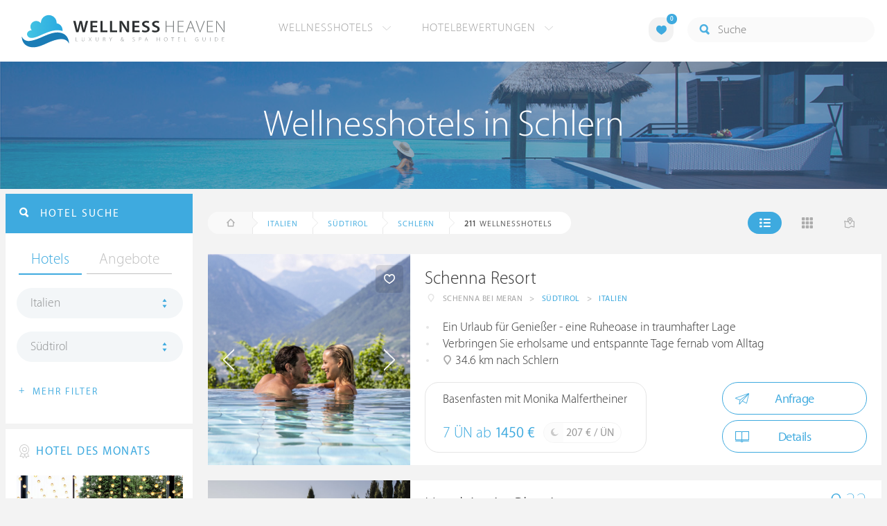

--- FILE ---
content_type: text/html; charset=UTF-8
request_url: https://www.wellness-heaven.de/wellnesshotels/italien/s%C3%BCdtirol/schlern/20/
body_size: 20110
content:

<!DOCTYPE html>
<!--[if lt IE 7]>      <html class="no-js lt-ie9 lt-ie8 lt-ie7"> <![endif]-->
<!--[if IE 7]>         <html class="no-js lt-ie9 lt-ie8"> <![endif]-->
<!--[if IE 8]>         <html class="no-js lt-ie9"> <![endif]-->
<!--[if gt IE 8]><!--> 
<html class="no-js" lang="de"> <!--<![endif]-->
  
  <head>
  

<title>Wellnesshotels Schlern (Südtirol) » Die besten Hotels Seite 3</title>
<meta name="description" content="Die besten Wellnesshotels in Schlern werden mit Bewertungen von Wellness Heaven präsentiert. Südtirol ist ideal für ein Wellness-Wochenende. Seite 3">
<meta charset="utf-8">
<meta name="referrer" content="origin">
<meta name="robots" content="noindex"><meta http-equiv="cache-control" content="no-cache"><base href="https://www.wellness-heaven.de/" />
<link rel="alternate" hreflang="de" href="https://www.wellness-heaven.de/wellnesshotels/italien/s%C3%BCdtirol/schlern/20/" />
<link rel="alternate" hreflang="de-CH" href="https://ch.wellness-heaven.de/wellnesshotels/italien/s%C3%BCdtirol/schlern/20/" />
<link rel="alternate" hreflang="de-AT" href="https://at.wellness-heaven.de/wellnesshotels/italien/s%C3%BCdtirol/schlern/20/" />
<meta name="viewport" content="width=device-width, initial-scale=1">

	<link rel="stylesheet" href="/css/normalize.min.css">
	<link rel="stylesheet" href="/min/?g=pluginscss">
	<link rel="stylesheet" href="/min/?g=maincss">
    
    <script src="/min/?g=mainjs"></script>
    
<script type="text/javascript">var keyerl = 'AIzaSyB3rlUBxoeAhS9j8NTbG80xufgoTT-tTsk';</script><script>createCookie('tt','1','30');</script>    
 
	
	<script type="application/ld+json">
	{
  	"@context" : "https://schema.org",
  	"@type" : "WebSite",
  	"name" : "Wellness Heaven",
  	"alternateName" : "Wellness Heaven Hotel Guide",
  	"url" : "https://www.wellness-heaven.de"
	}
	</script>
	<script type="application/ld+json">
    {
      "@context": "https://schema.org",
      "@type": "Organization",
      "url": "https://www.wellness-heaven.de",
      "logo": "https://www.wellness-heaven.de/img/logo.svg"
    }
    </script>
    
    <link rel="icon" href="/favi/favicon.ico">
    <link rel="icon" type="image/png" href="/favi/favicon-32x32.png" sizes="32x32">
    <link rel="icon" type="image/png" href="/favi/favicon-96x96.png" sizes="96x96">
    <link rel="apple-touch-icon" sizes="57x57" href="/favi/apple-touch-icon-57x57.png">
    <link rel="apple-touch-icon" sizes="60x60" href="/favi/apple-touch-icon-60x60.png">
    <link rel="apple-touch-icon" sizes="72x72" href="/favi/apple-touch-icon-72x72.png">
    <link rel="apple-touch-icon" sizes="76x76" href="/favi/apple-touch-icon-76x76.png">
    <link rel="apple-touch-icon" sizes="114x114" href="/favi/apple-touch-icon-114x114.png">
    <link rel="apple-touch-icon" sizes="120x120" href="/favi/apple-touch-icon-120x120.png">
    <link rel="apple-touch-icon" sizes="152x152" href="/favi/apple-touch-icon-152x152.png">
    <link rel="apple-touch-icon" sizes="180x180" href="/favi/apple-touch-icon-180x180.png">
    <link rel="manifest" href="/favi/manifest.json">
    <meta name="msapplication-TileColor" content="#ffffff">
    <meta name="msapplication-TileImage" content="/favi/mstile-144x144.png">
    <meta name="theme-color" content="#ffffff">

    <!--[if lt IE 9]>
        <script src="//html5shiv.googlecode.com/svn/trunk/html5.js"></script>
        <script>window.html5 || document.write('<script src="js/vendor/html5shiv.js"><\/script>')</script>
    <![endif]-->


<link rel="prev" href="/wellnesshotels/italien/s%C3%BCdtirol/schlern/10/" /> <link rel="next" href="/wellnesshotels/italien/s%C3%BCdtirol/schlern/30/" /><meta property="og:image" content="/img/logo.svg"/><meta property="og:title" content="Wellnesshotels Schlern (Südtirol) » Die besten Hotels Seite 3" />
</head>

<body>
    <!--[if lt IE 7]>
      <p class="browsehappy">You are using an <strong>outdated</strong> browser. Please <a href="https://browsehappy.com/">upgrade your browser</a> to improve your experience.</p>
    <![endif]-->


<style>#preLoader{position:fixed;left:0;top:0;right:0;bottom:0;background:rgba(255,255,255,.99);z-index:100500}.preloader-double-torus,.preloader-wrap,.preloader-wrap img{position:absolute;left:0;top:0;bottom:0;right:0;margin:auto}.preloader-double-torus,.preloader-wrap{height:110px;width:110px}.preloader-wrap img{height:70px;width:70px}.preloader-double-torus{border:9px double;border-radius:50%;border-color:rgba(62,170,223,.65) #3eaadf;animation:preloader-spin 570ms infinite linear;-o-animation:preloader-spin 570ms infinite linear;-ms-animation:preloader-spin 570ms infinite linear;-webkit-animation:preloader-spin 570ms infinite linear;-moz-animation:preloader-spin 570ms infinite linear}@keyframes preloader-spin{100%{transform:rotate(360deg)}}@-o-keyframes preloader-spin{100%{-o-transform:rotate(360deg);transform:rotate(360deg)}}@-ms-keyframes preloader-spin{100%{-ms-transform:rotate(360deg);transform:rotate(360deg)}}@-webkit-keyframes preloader-spin{100%{-webkit-transform:rotate(360deg);transform:rotate(360deg)}}@-moz-keyframes preloader-spin{100%{-moz-transform:rotate(360deg);transform:rotate(360deg)}}
</style>

<div id="preLoader">
<div class="preloader-wrap">
  <img src="/img/logo-cloud.svg">
  <div class="preloader-double-torus"></div>
</div>
</div>

    <div id="main">
      <header id="header">
        <div class="main-container">
          <a href="/" class="logo"><img src="/img/logo.svg" alt="Wellness Heaven Logo" class="logosvg"></a>
          <a href="/" id="mob-btn"><div class="menu-burger"><span></span></div></a>

          <nav class="header-menu clearfix">
            <ul class="f-left">
              <li>
                <a href="#">Wellnesshotels <span class="icon-arrow-down-small"></span></a>

                <div class="dropdown">
                  <ul>
                  	<li><a href="/karte/">Wellnesshotel Karte</a></li>
                    <li><a href="/awards/">Wellness Heaven Awards</a></li> 
                    <li><a href="/hotelbewertung/wellness-spa/">Die besten Wellnesshotels</a></li>
                    <li><a href="/wellness/personalisierte-suche/">Personalisierte Hotelsuche</a></li> 
                    <li><a href="/wellness-angebote/top/">Wellness Angebote</a></li> 
                    <li><a href="/wellness/pressemeldungen/">Presse</a></li>
                    <li><a href="/wellness/wellness-gewinnspiel/">Gewinnspiel</a></li>
                    
                  </ul>
                </div>
              </li>
              <li>
                <a href="#">Hotelbewertungen <span class="icon-arrow-down-small"></span></a>

                <div class="dropdown">
                  <ul>
                    <li><a href="/wellness/testbericht-kriterien/">Test-Kriterien</a></li>
                    <li><a href="/wellness/bewertungsalgorithmus/">Bewertungs-Algorithmus</a></li>
                    <li><a href="/wellness/testbericht-experten/">Hoteltester</a></li>
                    <li><a href="/magazin/">Magazin</a></li>
                    <li><a href="/wellness/hoteltesterin-kolumne/">Hoteltesterin Kolumne</a></li>
                    <li><a href="/wellness/wellnessfuehrer-willkommen/">Wellness Heaven</a></li>
                    <li><a href="/wellness/testbericht-philosophie/">Philosophie</a></li>
                    <li><a href="/wellness/listing-varianten/">Listing Varianten</a></li>
                  </ul>
                </div>
              </li>
            </ul>

            <a href="#" id="search-btn"><span class="icon-search"></span></a>

            <div class="f-right" id="searchbox">
              <input id="search" type="text" placeholder="Suche"/>
              <span class="icon-search"></span>
              <a href="#" class="close"><span class="icon-close"></span></a>
                <div id="search-prompter" class="search-prompter"></div>
              </div>

              <div class="f-right like-box-container">
                <a href="#" class="like-block"><i class="icon-heart-full"></i><span id="likeCount">0</span></a>

                <div class="likebox-dropdown" style="display:none;">
                  <div class="likebox-wrap mCustomScrollbar " style="display:none;">
                    <a href="/wellness/merkzettel/" class="btn btn-blue-full">
                      <span class="icon-plane"></span>Anfrage an alle
                    </a>
                    <div class="ui-likebox-msg">Ihre Favoriten-Liste ist leer.</div>
                    <ul id="likeBox" class="ui-autocomplete ui-menu">
                      <li class="ui-hotels-title" style="display:none">
                        <span class="cati">Hotels</span>
                        <span class="cati" id="hotelsCount"></span>
                      </li>
                      <li id="uiHotelsList"></li>

                      <li class="ui-angebote-title" style="display:none">
                        <span class="cati">Angebote</span>
                        <span class="cati" id="angeboteCont"></span>
                      </li>
                      <li id="uiAngeboteList"></li>
                    </ul>
                  </div>
                </div>

              </div> <!-- .like-box-container -->

            </div>
          </nav>
        </div>
      </header><!--END Eheader-->

 <div class="bn-block">
        <img class="lazy iecrop" data-src="/img/landing-header.jpg" alt="Wellnesshotels in Schlern">

        <h1><span>Wellnesshotels in Schlern</span></h1>
      </div><!--END .bn-block-->
 <nav id="breadcrumbs-menu"><ul><li class="home"><a href="/"><span class="icon-home"></span> Startseite</a></li><li><a href="/wellnesshotels/italien/">Italien</a></li><li><a href="/wellnesshotels/italien/s%C3%BCdtirol/">Südtirol</a></li><li><a href="/wellnesshotels/italien/s%C3%BCdtirol/schlern/">Schlern</a></li>   </ul></nav><!--END #menu-->
      <div class="main-container l-aside-wrap clearfix left-aside-main">
        <div class="eRowFluid_dynamic f-right">    <div id="mainContWrap">      
          <div class="filter-block clearfix" id="filterBlockContent">
          <div class="f-left">
			<ul class="breadcrumbs-large clearfix" itemscope itemtype="http://schema.org/BreadcrumbList"><li class="home"><a href="/"><span class="icon-home"></span><span class="breadText"></span></a></li><li itemprop="itemListElement" itemscope itemtype="http://schema.org/ListItem"><a href="/wellnesshotels/italien/" itemprop="item"><span itemprop="name">Italien</span></a><meta itemprop="position" content="1"></li><li itemprop="itemListElement" itemscope itemtype="http://schema.org/ListItem"><a href="/wellnesshotels/italien/s%C3%BCdtirol/" itemprop="item"><span itemprop="name">Südtirol</span></a><meta itemprop="position" content="2"></li><li itemprop="itemListElement" itemscope itemtype="http://schema.org/ListItem"><a href="/wellnesshotels/italien/s%C3%BCdtirol/schlern/" itemprop="item"><span itemprop="name">Schlern</span></a><meta itemprop="position" content="3"></li> <li itemprop="itemListElement" itemscope itemtype="http://schema.org/ListItem"><a class="numfound" itemprop="item"><span itemprop="name"><b>211</b> Wellnesshotels</span></a><meta itemprop="position" content="4"></li></ul>
		  </div>
            <div class="f-right">
              <ul class="hotels-list-tab" id="hotelListTab">
                <li class="active"><a href="#"><span class="icon-line"></span></a></li>
                <li><a href="#" class="block"><span class="icon-block"></span></a></li>
                <li><a href="#" class="map-btn"><span class="icon-map"></span></a></li>
                <li class="active"><a href="#" class="searcho-btn" id="mob-btn2"><span class="icon-search"></span><span class="filtertext">Filter</span></a></li>
              </ul>
              
            </div>
          </div>

          <div class="overflow-hidden">
        <ul class="hotels-list" itemprop="mainEntity" itemscope itemtype="https://schema.org/ItemList">
              <li itemprop="itemListElement" itemscope itemtype="https://schema.org/ListItem">
              <meta itemprop="position" content="1">
                <div class="cont" itemprop="item" itemscope="" itemtype="https://schema.org/Hotel">
                  <div class="img-block">
                    <a href="/wellnesshotel/hotel-schwefelbad/" class="link-to" itemprop="url">

  <div class="swiper hotelswiper">
    <div class="swiper-wrapper">
    
      <div class="swiper-slide">
       <img class="swiper-lazy lazy iecrop" data-src="/guide/hotel-schwefelbad/hotel-schwefelbad.jpg" data-srcset="/guide/hotel-schwefelbad/hotel-schwefelbad.jpg 900w, /guide/hotel-schwefelbad/hotel-schwefelbad_gr.jpg 1600w" alt="Wellnesshotel Südtirol Schenna Resort">
        <div class="swiper-lazy-preloader swiper-lazy-preloader-white"></div>
      </div>

 		<div class="swiper-slide">
        <img class="swiper-lazy" data-src="/guide/hotel-schwefelbad/data/image/hotel-schwefelbad-64ad10091a204.jpeg" alt="Schenna Resort | Bild 1" />
        <div class="swiper-lazy-preloader swiper-lazy-preloader-white"></div>
      	</div>

 		<div class="swiper-slide">
        <img class="swiper-lazy" data-src="/guide/hotel-schwefelbad/data/image/hotel-schwefelbad-5ab4dcb985505.jpeg" alt="Schenna Resort | Bild 2" />
        <div class="swiper-lazy-preloader swiper-lazy-preloader-white"></div>
      	</div>

 		<div class="swiper-slide">
        <img class="swiper-lazy" data-src="/guide/hotel-schwefelbad/data/image/hotel-schwefelbad-64ad108cec151.jpeg" alt="Schenna Resort | Bild 3" />
        <div class="swiper-lazy-preloader swiper-lazy-preloader-white"></div>
      	</div>

 		<div class="swiper-slide">
        <img class="swiper-lazy" data-src="/guide/hotel-schwefelbad/data/image/hotel-schwefelbad-64ad13a2c54be.jpeg" alt="Schenna Resort | Bild 4" />
        <div class="swiper-lazy-preloader swiper-lazy-preloader-white"></div>
      	</div>

 		<div class="swiper-slide">
        <img class="swiper-lazy" data-src="/guide/hotel-schwefelbad/data/image/hotel-schwefelbad-5dd691c52bc90.jpeg" alt="Schenna Resort | Bild 5" />
        <div class="swiper-lazy-preloader swiper-lazy-preloader-white"></div>
      	</div>

 		<div class="swiper-slide">
        <img class="swiper-lazy" data-src="/guide/hotel-schwefelbad/data/image/hotel-schwefelbad-5dd691a341599.jpeg" alt="Schenna Resort | Bild 6" />
        <div class="swiper-lazy-preloader swiper-lazy-preloader-white"></div>
      	</div>

 		<div class="swiper-slide">
        <img class="swiper-lazy" data-src="/guide/hotel-schwefelbad/data/image/hotel-schwefelbad-5ab4dcefe8459.jpeg" alt="Schenna Resort | Bild 7" />
        <div class="swiper-lazy-preloader swiper-lazy-preloader-white"></div>
      	</div>

 		<div class="swiper-slide">
        <img class="swiper-lazy" data-src="/guide/hotel-schwefelbad/data/image/hotel-schwefelbad-634d4bb0524e0.jpeg" alt="Schenna Resort | Bild 8" />
        <div class="swiper-lazy-preloader swiper-lazy-preloader-white"></div>
      	</div>

 		<div class="swiper-slide">
        <img class="swiper-lazy" data-src="/guide/hotel-schwefelbad/data/image/hotel-schwefelbad-5ab4dcb8bc7d1.jpeg" alt="Schenna Resort | Bild 9" />
        <div class="swiper-lazy-preloader swiper-lazy-preloader-white"></div>
      	</div>

 		<div class="swiper-slide">
        <img class="swiper-lazy" data-src="/guide/hotel-schwefelbad/data/image/hotel-schwefelbad-58481f856d3d2.jpeg" alt="Schenna Resort | Bild 10" />
        <div class="swiper-lazy-preloader swiper-lazy-preloader-white"></div>
      	</div>

 		<div class="swiper-slide">
        <img class="swiper-lazy" data-src="/guide/hotel-schwefelbad/data/image/hotel-schwefelbad-5dd6918e21ecf.jpeg" alt="Schenna Resort | Bild 11" />
        <div class="swiper-lazy-preloader swiper-lazy-preloader-white"></div>
      	</div>

 		<div class="swiper-slide">
        <img class="swiper-lazy" data-src="/guide/hotel-schwefelbad/data/image/hotel-schwefelbad-5de77df8d6f5b.jpeg" alt="Schenna Resort | Bild 12" />
        <div class="swiper-lazy-preloader swiper-lazy-preloader-white"></div>
      	</div>

 		<div class="swiper-slide">
        <img class="swiper-lazy" data-src="/guide/hotel-schwefelbad/data/image/hotel-schwefelbad-5d79ee4329541.jpeg" alt="Schenna Resort | Bild 13" />
        <div class="swiper-lazy-preloader swiper-lazy-preloader-white"></div>
      	</div>

 		<div class="swiper-slide">
        <img class="swiper-lazy" data-src="/guide/hotel-schwefelbad/data/image/hotel-schwefelbad-5ab4dcb89ea3b.jpeg" alt="Schenna Resort | Bild 14" />
        <div class="swiper-lazy-preloader swiper-lazy-preloader-white"></div>
      	</div>

 		<div class="swiper-slide">
        <img class="swiper-lazy" data-src="/guide/hotel-schwefelbad/data/image/hotel-schwefelbad-5ab4dcb8264fe.jpeg" alt="Schenna Resort | Bild 15" />
        <div class="swiper-lazy-preloader swiper-lazy-preloader-white"></div>
      	</div>

 		<div class="swiper-slide">
        <img class="swiper-lazy" data-src="/guide/hotel-schwefelbad/data/image/hotel-schwefelbad-5ab4dcef2ae6d.jpeg" alt="Schenna Resort | Bild 16" />
        <div class="swiper-lazy-preloader swiper-lazy-preloader-white"></div>
      	</div>

 		<div class="swiper-slide">
        <img class="swiper-lazy" data-src="/guide/hotel-schwefelbad/data/image/hotel-schwefelbad-5dd6912493e93.jpeg" alt="Schenna Resort | Bild 17" />
        <div class="swiper-lazy-preloader swiper-lazy-preloader-white"></div>
      	</div>

 		<div class="swiper-slide">
        <img class="swiper-lazy" data-src="/guide/hotel-schwefelbad/data/image/hotel-schwefelbad-5ab4dcefaf4f6.jpeg" alt="Schenna Resort | Bild 18" />
        <div class="swiper-lazy-preloader swiper-lazy-preloader-white"></div>
      	</div>

 		<div class="swiper-slide">
        <img class="swiper-lazy" data-src="/guide/hotel-schwefelbad/data/image/hotel-schwefelbad-5de77d05f160b.jpeg" alt="Schenna Resort | Bild 19" />
        <div class="swiper-lazy-preloader swiper-lazy-preloader-white"></div>
      	</div>

 		<div class="swiper-slide">
        <img class="swiper-lazy" data-src="/guide/hotel-schwefelbad/data/image/hotel-schwefelbad-5b90d9454b9bc.jpeg" alt="Schenna Resort | Bild 20" />
        <div class="swiper-lazy-preloader swiper-lazy-preloader-white"></div>
      	</div>

 		<div class="swiper-slide">
        <img class="swiper-lazy" data-src="/guide/hotel-schwefelbad/data/image/hotel-schwefelbad-5dcab8d9c287f.jpeg" alt="Schenna Resort | Bild 21" />
        <div class="swiper-lazy-preloader swiper-lazy-preloader-white"></div>
      	</div>

 		<div class="swiper-slide">
        <img class="swiper-lazy" data-src="/guide/hotel-schwefelbad/data/image/hotel-schwefelbad-5dcab8da077a2.jpeg" alt="Schenna Resort | Bild 22" />
        <div class="swiper-lazy-preloader swiper-lazy-preloader-white"></div>
      	</div>

 		<div class="swiper-slide">
        <img class="swiper-lazy" data-src="/guide/hotel-schwefelbad/data/image/hotel-schwefelbad-5dcab8d9eec80.jpeg" alt="Schenna Resort | Bild 23" />
        <div class="swiper-lazy-preloader swiper-lazy-preloader-white"></div>
      	</div>

 		<div class="swiper-slide">
        <img class="swiper-lazy" data-src="/guide/hotel-schwefelbad/data/image/hotel-schwefelbad-5b90d979c0825.jpeg" alt="Schenna Resort | Bild 24" />
        <div class="swiper-lazy-preloader swiper-lazy-preloader-white"></div>
      	</div>

 		<div class="swiper-slide">
        <img class="swiper-lazy" data-src="/guide/hotel-schwefelbad/data/image/hotel-schwefelbad-5dcab92b4a6c3.jpeg" alt="Schenna Resort | Bild 25" />
        <div class="swiper-lazy-preloader swiper-lazy-preloader-white"></div>
      	</div>

 		<div class="swiper-slide">
        <img class="swiper-lazy" data-src="/guide/hotel-schwefelbad/data/image/hotel-schwefelbad-5dcab9380c4d4.jpeg" alt="Schenna Resort | Bild 26" />
        <div class="swiper-lazy-preloader swiper-lazy-preloader-white"></div>
      	</div>

 		<div class="swiper-slide">
        <img class="swiper-lazy" data-src="/guide/hotel-schwefelbad/data/image/hotel-schwefelbad-5de77dd301ce8.jpeg" alt="Schenna Resort | Bild 27" />
        <div class="swiper-lazy-preloader swiper-lazy-preloader-white"></div>
      	</div>

 		<div class="swiper-slide">
        <img class="swiper-lazy" data-src="/guide/hotel-schwefelbad/data/image/hotel-schwefelbad-5de77d3aefd59.jpeg" alt="Schenna Resort | Bild 28" />
        <div class="swiper-lazy-preloader swiper-lazy-preloader-white"></div>
      	</div>

 		<div class="swiper-slide">
        <img class="swiper-lazy" data-src="/guide/hotel-schwefelbad/data/image/hotel-schwefelbad-5de77d3ada8dc.jpeg" alt="Schenna Resort | Bild 29" />
        <div class="swiper-lazy-preloader swiper-lazy-preloader-white"></div>
      	</div>

 		<div class="swiper-slide">
        <img class="swiper-lazy" data-src="/guide/hotel-schwefelbad/data/image/hotel-schwefelbad-634d4c872fd81.jpeg" alt="Schenna Resort | Bild 30" />
        <div class="swiper-lazy-preloader swiper-lazy-preloader-white"></div>
      	</div>

 		<div class="swiper-slide">
        <img class="swiper-lazy" data-src="/guide/hotel-schwefelbad/data/image/hotel-schwefelbad-634d4bafb957c.jpeg" alt="Schenna Resort | Bild 31" />
        <div class="swiper-lazy-preloader swiper-lazy-preloader-white"></div>
      	</div>

 		<div class="swiper-slide">
        <img class="swiper-lazy" data-src="/guide/hotel-schwefelbad/data/image/hotel-schwefelbad-5ab4dcb854395.jpeg" alt="Schenna Resort | Bild 32" />
        <div class="swiper-lazy-preloader swiper-lazy-preloader-white"></div>
      	</div>

 		<div class="swiper-slide">
        <img class="swiper-lazy" data-src="/guide/hotel-schwefelbad/data/image/hotel-schwefelbad-5ab4dcb86057b.jpeg" alt="Schenna Resort | Bild 33" />
        <div class="swiper-lazy-preloader swiper-lazy-preloader-white"></div>
      	</div>

 		<div class="swiper-slide">
        <img class="swiper-lazy" data-src="/guide/hotel-schwefelbad/data/image/hotel-schwefelbad-5ab4dcd36187b.jpeg" alt="Schenna Resort | Bild 34" />
        <div class="swiper-lazy-preloader swiper-lazy-preloader-white"></div>
      	</div>

 		<div class="swiper-slide">
        <img class="swiper-lazy" data-src="/guide/hotel-schwefelbad/data/image/hotel-schwefelbad-64ad169958af6.jpeg" alt="Schenna Resort | Bild 35" />
        <div class="swiper-lazy-preloader swiper-lazy-preloader-white"></div>
      	</div>

 		<div class="swiper-slide">
        <img class="swiper-lazy" data-src="/guide/hotel-schwefelbad/data/image/hotel-schwefelbad-5ab4dceecb19e.jpeg" alt="Schenna Resort | Bild 36" />
        <div class="swiper-lazy-preloader swiper-lazy-preloader-white"></div>
      	</div>

 		<div class="swiper-slide">
        <img class="swiper-lazy" data-src="/guide/hotel-schwefelbad/data/image/hotel-schwefelbad-5b90d964ae582.jpeg" alt="Schenna Resort | Bild 37" />
        <div class="swiper-lazy-preloader swiper-lazy-preloader-white"></div>
      	</div>

 		<div class="swiper-slide">
        <img class="swiper-lazy" data-src="/guide/hotel-schwefelbad/data/image/hotel-schwefelbad-5ab4dcee43f49.jpeg" alt="Schenna Resort | Bild 38" />
        <div class="swiper-lazy-preloader swiper-lazy-preloader-white"></div>
      	</div>

 		<div class="swiper-slide">
        <img class="swiper-lazy" data-src="/guide/hotel-schwefelbad/data/image/hotel-schwefelbad-5ab4df3539dbe.jpeg" alt="Schenna Resort | Bild 39" />
        <div class="swiper-lazy-preloader swiper-lazy-preloader-white"></div>
      	</div>

 		<div class="swiper-slide">
        <img class="swiper-lazy" data-src="/guide/hotel-schwefelbad/data/image/hotel-schwefelbad-5dd691d1cc692.jpeg" alt="Schenna Resort | Bild 40" />
        <div class="swiper-lazy-preloader swiper-lazy-preloader-white"></div>
      	</div>

 		<div class="swiper-slide">
        <img class="swiper-lazy" data-src="/guide/hotel-schwefelbad/data/image/hotel-schwefelbad-5ab4dcd34262e.jpeg" alt="Schenna Resort | Bild 41" />
        <div class="swiper-lazy-preloader swiper-lazy-preloader-white"></div>
      	</div>

 		<div class="swiper-slide">
        <img class="swiper-lazy" data-src="/guide/hotel-schwefelbad/data/image/hotel-schwefelbad-5ab4df356b542.jpeg" alt="Schenna Resort | Bild 42" />
        <div class="swiper-lazy-preloader swiper-lazy-preloader-white"></div>
      	</div>

 		<div class="swiper-slide">
        <img class="swiper-lazy" data-src="/guide/hotel-schwefelbad/data/image/hotel-schwefelbad-634d4bb014630.jpeg" alt="Schenna Resort | Bild 43" />
        <div class="swiper-lazy-preloader swiper-lazy-preloader-white"></div>
      	</div>

 		<div class="swiper-slide">
        <img class="swiper-lazy" data-src="/guide/hotel-schwefelbad/data/image/hotel-schwefelbad-5b90d9737f339.jpeg" alt="Schenna Resort | Bild 44" />
        <div class="swiper-lazy-preloader swiper-lazy-preloader-white"></div>
      	</div>

 		<div class="swiper-slide">
        <img class="swiper-lazy" data-src="/guide/hotel-schwefelbad/data/image/hotel-schwefelbad-5b90d9773dc6d.jpeg" alt="Schenna Resort | Bild 45" />
        <div class="swiper-lazy-preloader swiper-lazy-preloader-white"></div>
      	</div>

 		<div class="swiper-slide">
        <img class="swiper-lazy" data-src="/guide/hotel-schwefelbad/data/image/hotel-schwefelbad-5b90d97c56fb2.jpeg" alt="Schenna Resort | Bild 46" />
        <div class="swiper-lazy-preloader swiper-lazy-preloader-white"></div>
      	</div>

 		<div class="swiper-slide">
        <img class="swiper-lazy" data-src="/guide/hotel-schwefelbad/data/image/hotel-schwefelbad-5d09d7107f551.jpeg" alt="Schenna Resort | Bild 47" />
        <div class="swiper-lazy-preloader swiper-lazy-preloader-white"></div>
      	</div>

 		<div class="swiper-slide">
        <img class="swiper-lazy" data-src="/guide/hotel-schwefelbad/data/image/hotel-schwefelbad-5d09d706869c1.jpeg" alt="Schenna Resort | Bild 48" />
        <div class="swiper-lazy-preloader swiper-lazy-preloader-white"></div>
      	</div>

 		<div class="swiper-slide">
        <img class="swiper-lazy" data-src="/guide/hotel-schwefelbad/data/image/hotel-schwefelbad-5dcab848620bd.jpeg" alt="Schenna Resort | Bild 49" />
        <div class="swiper-lazy-preloader swiper-lazy-preloader-white"></div>
      	</div>

 		<div class="swiper-slide">
        <img class="swiper-lazy" data-src="/guide/hotel-schwefelbad/data/image/hotel-schwefelbad-5ab4dced76b14.jpeg" alt="Schenna Resort | Bild 50" />
        <div class="swiper-lazy-preloader swiper-lazy-preloader-white"></div>
      	</div>

 		<div class="swiper-slide">
        <img class="swiper-lazy" data-src="/guide/hotel-schwefelbad/data/image/hotel-schwefelbad-5dd692256890f.jpeg" alt="Schenna Resort | Bild 51" />
        <div class="swiper-lazy-preloader swiper-lazy-preloader-white"></div>
      	</div>

 		<div class="swiper-slide">
        <img class="swiper-lazy" data-src="/guide/hotel-schwefelbad/data/image/hotel-schwefelbad-634d1dd38b33f.jpeg" alt="Schenna Resort | Bild 52" />
        <div class="swiper-lazy-preloader swiper-lazy-preloader-white"></div>
      	</div>

 		<div class="swiper-slide">
        <img class="swiper-lazy" data-src="/guide/hotel-schwefelbad/data/image/hotel-schwefelbad-5ab4dcb888e15.jpeg" alt="Schenna Resort | Bild 53" />
        <div class="swiper-lazy-preloader swiper-lazy-preloader-white"></div>
      	</div>

 		<div class="swiper-slide">
        <img class="swiper-lazy" data-src="/guide/hotel-schwefelbad/data/image/hotel-schwefelbad-5d79ee10e193f.jpeg" alt="Schenna Resort | Bild 54" />
        <div class="swiper-lazy-preloader swiper-lazy-preloader-white"></div>
      	</div>

 		<div class="swiper-slide">
        <img class="swiper-lazy" data-src="/guide/hotel-schwefelbad/data/image/hotel-schwefelbad-5e256e4ba42e4.jpeg" alt="Schenna Resort | Bild 55" />
        <div class="swiper-lazy-preloader swiper-lazy-preloader-white"></div>
      	</div>

 		<div class="swiper-slide">
        <img class="swiper-lazy" data-src="/guide/hotel-schwefelbad/data/image/hotel-schwefelbad-634d1dffb19ba.jpeg" alt="Schenna Resort | Bild 56" />
        <div class="swiper-lazy-preloader swiper-lazy-preloader-white"></div>
      	</div>

 		<div class="swiper-slide">
        <img class="swiper-lazy" data-src="/guide/hotel-schwefelbad/data/image/hotel-schwefelbad-634d5154a33f3.jpeg" alt="Schenna Resort | Bild 57" />
        <div class="swiper-lazy-preloader swiper-lazy-preloader-white"></div>
      	</div>

 		<div class="swiper-slide">
        <img class="swiper-lazy" data-src="/guide/hotel-schwefelbad/data/image/hotel-schwefelbad-5dd69240269d8.jpeg" alt="Schenna Resort | Bild 58" />
        <div class="swiper-lazy-preloader swiper-lazy-preloader-white"></div>
      	</div>

 		<div class="swiper-slide">
        <img class="swiper-lazy" data-src="/guide/hotel-schwefelbad/data/image/hotel-schwefelbad-634d5154d3d98.jpeg" alt="Schenna Resort | Bild 59" />
        <div class="swiper-lazy-preloader swiper-lazy-preloader-white"></div>
      	</div>

 		<div class="swiper-slide">
        <img class="swiper-lazy" data-src="/guide/hotel-schwefelbad/data/image/hotel-schwefelbad-65cf3e7d581ae.jpeg" alt="Schenna Resort | Bild 60" />
        <div class="swiper-lazy-preloader swiper-lazy-preloader-white"></div>
      	</div>

 		<div class="swiper-slide">
        <img class="swiper-lazy" data-src="/guide/hotel-schwefelbad/data/image/hotel-schwefelbad-65cf407977bb0.jpeg" alt="Schenna Resort | Bild 61" />
        <div class="swiper-lazy-preloader swiper-lazy-preloader-white"></div>
      	</div>

 		<div class="swiper-slide">
        <img class="swiper-lazy" data-src="/guide/hotel-schwefelbad/data/image/hotel-schwefelbad-65cf436fd69b3.jpeg" alt="Schenna Resort | Bild 62" />
        <div class="swiper-lazy-preloader swiper-lazy-preloader-white"></div>
      	</div>

 		<div class="swiper-slide">
        <img class="swiper-lazy" data-src="/guide/hotel-schwefelbad/data/image/hotel-schwefelbad-65cf44a35500c.jpeg" alt="Schenna Resort | Bild 63" />
        <div class="swiper-lazy-preloader swiper-lazy-preloader-white"></div>
      	</div>

 		<div class="swiper-slide">
        <img class="swiper-lazy" data-src="/guide/hotel-schwefelbad/data/image/hotel-schwefelbad-6620d86cf3eb1.jpeg" alt="Schenna Resort | Bild 64" />
        <div class="swiper-lazy-preloader swiper-lazy-preloader-white"></div>
      	</div>

 		<div class="swiper-slide">
        <img class="swiper-lazy" data-src="/guide/hotel-schwefelbad/data/image/hotel-schwefelbad-6620db7d0ab6e.jpeg" alt="Schenna Resort | Bild 65" />
        <div class="swiper-lazy-preloader swiper-lazy-preloader-white"></div>
      	</div>

 		<div class="swiper-slide">
        <img class="swiper-lazy" data-src="/guide/hotel-schwefelbad/data/image/hotel-schwefelbad-6620db80de69a.jpeg" alt="Schenna Resort | Bild 66" />
        <div class="swiper-lazy-preloader swiper-lazy-preloader-white"></div>
      	</div>

 		<div class="swiper-slide">
        <img class="swiper-lazy" data-src="/guide/hotel-schwefelbad/data/image/hotel-schwefelbad-6620dea50bee8.jpeg" alt="Schenna Resort | Bild 67" />
        <div class="swiper-lazy-preloader swiper-lazy-preloader-white"></div>
      	</div>

 		<div class="swiper-slide">
        <img class="swiper-lazy" data-src="/guide/hotel-schwefelbad/data/image/hotel-schwefelbad-6620e89bb48b4.jpeg" alt="Schenna Resort | Bild 68" />
        <div class="swiper-lazy-preloader swiper-lazy-preloader-white"></div>
      	</div>

 		<div class="swiper-slide">
        <img class="swiper-lazy" data-src="/guide/hotel-schwefelbad/data/image/hotel-schwefelbad-6622438695399.jpeg" alt="Schenna Resort | Bild 69" />
        <div class="swiper-lazy-preloader swiper-lazy-preloader-white"></div>
      	</div>

 		<div class="swiper-slide">
        <img class="swiper-lazy" data-src="/guide/hotel-schwefelbad/data/image/hotel-schwefelbad-662a165554597.jpeg" alt="Schenna Resort | Bild 70" />
        <div class="swiper-lazy-preloader swiper-lazy-preloader-white"></div>
      	</div>

 		<div class="swiper-slide">
        <img class="swiper-lazy" data-src="/guide/hotel-schwefelbad/data/image/hotel-schwefelbad-662b67f5adb68.jpeg" alt="Schenna Resort | Bild 71" />
        <div class="swiper-lazy-preloader swiper-lazy-preloader-white"></div>
      	</div>

 		<div class="swiper-slide">
        <img class="swiper-lazy" data-src="/guide/hotel-schwefelbad/data/image/hotel-schwefelbad-662b79b40d63f.jpeg" alt="Schenna Resort | Bild 72" />
        <div class="swiper-lazy-preloader swiper-lazy-preloader-white"></div>
      	</div>

 		<div class="swiper-slide">
        <img class="swiper-lazy" data-src="/guide/hotel-schwefelbad/data/image/hotel-schwefelbad-662b7b2ad4b5a.jpeg" alt="Schenna Resort | Bild 73" />
        <div class="swiper-lazy-preloader swiper-lazy-preloader-white"></div>
      	</div>

 		<div class="swiper-slide">
        <img class="swiper-lazy" data-src="/guide/hotel-schwefelbad/data/image/hotel-schwefelbad-662b7c1a9ba3f.jpeg" alt="Schenna Resort | Bild 74" />
        <div class="swiper-lazy-preloader swiper-lazy-preloader-white"></div>
      	</div>

 		<div class="swiper-slide">
        <img class="swiper-lazy" data-src="/guide/hotel-schwefelbad/data/image/hotel-schwefelbad-66349b24242c7.jpeg" alt="Schenna Resort | Bild 75" />
        <div class="swiper-lazy-preloader swiper-lazy-preloader-white"></div>
      	</div>

 		<div class="swiper-slide">
        <img class="swiper-lazy" data-src="/guide/hotel-schwefelbad/data/image/hotel-schwefelbad-66349bd47f867.jpeg" alt="Schenna Resort | Bild 76" />
        <div class="swiper-lazy-preloader swiper-lazy-preloader-white"></div>
      	</div>

 		<div class="swiper-slide">
        <img class="swiper-lazy" data-src="/guide/hotel-schwefelbad/data/image/hotel-schwefelbad-66349cb16f2a2.jpeg" alt="Schenna Resort | Bild 77" />
        <div class="swiper-lazy-preloader swiper-lazy-preloader-white"></div>
      	</div>

 		<div class="swiper-slide">
        <img class="swiper-lazy" data-src="/guide/hotel-schwefelbad/data/image/hotel-schwefelbad-66349d2fd08d2.jpeg" alt="Schenna Resort | Bild 78" />
        <div class="swiper-lazy-preloader swiper-lazy-preloader-white"></div>
      	</div>

    </div>
    <div class="swiper-button-next"><i class="icon-arrow-right"></i></div>
    <div class="swiper-button-prev"><i class="icon-arrow-left"></i></div>

  </div>

                    </a>
                    <meta itemprop="image" content="https://www.wellness-heaven.de/guide/hotel-schwefelbad/hotel-schwefelbad.jpg">
                    <noscript><img src="/guide/hotel-schwefelbad/hotel-schwefelbad.jpg" alt="Wellnesshotel Südtirol"></noscript>
                    <a href="#" class="like" data-id="h371"><span class="icon-heart"></span></a>
                  </div>

                  <div class="text-block">
                    <h2 itemprop="name"><a href="/wellnesshotel/hotel-schwefelbad/">Schenna Resort</a></h2>
                  
                    <ul class="location-list" itemprop="address" itemscope itemtype="https://schema.org/PostalAddress">
					<li class="location-ic"><span class="icon-location"></span></li>
                      <li itemprop="addressLocality">Schenna bei Meran</li>
                      <li>></li>
                      <li itemprop="addressRegion"><a href="/wellnesshotels/italien/s%C3%BCdtirol/" title="Wellness Südtirol">Südtirol</a></li>
                      <li>></li>
                      <li itemprop="addressCountry"><a href="/wellnesshotels/italien/" title="Wellnesshotels Italien">Italien</a></li>
                    </ul>
<meta itemprop="telephone" content="+39 0473 230 760">
<div class="progress-spacer2"></div><meta itemprop="priceRange" content="207 €">
                    <ul class="bullets-list">
                      <li>Ein Urlaub für Genießer - eine Ruheoase in traumhafter Lage</li> <li>Verbringen Sie erholsame und entspannte Tage fernab vom Alltag</li> <li><span class="icon-location"></span> 34.6 km nach Schlern</li>
                    </ul>

 					<a href="/wellnesshotel/hotel-schwefelbad/angebot/12436/" class="price-block">
                      <p class="title">Basenfasten mit Monika Malfertheiner</p>

                      <p class="price">7 ÜN ab <span>1450 €</span></p>

                      <span class="full-day">
                        <span class="icon-moon"></span>
                        <p>207 € / ÜN</p>
                      </span>
                    </a>


                    <div class="button-block"><a href="/wellnesshotel/hotel-schwefelbad/anfrage/" id="anfr" class="btn btn-blue"><span class="icon-plane"></span>Anfrage</a>                <a href="/wellnesshotel/hotel-schwefelbad/" class="btn btn-blue"><span class="icon-book"></span>Details</a>
                    </div>
                  </div>
                </div>
              </li>


              <li itemprop="itemListElement" itemscope itemtype="https://schema.org/ListItem">
              <meta itemprop="position" content="2">
                <div class="cont" itemprop="item" itemscope="" itemtype="https://schema.org/Hotel">
                  <div class="img-block">
                    <a href="/wellnesshotel/plantitscherhof/" class="link-to" itemprop="url">

  <div class="swiper hotelswiper">
    <div class="swiper-wrapper">
    
      <div class="swiper-slide">
       <img class="swiper-lazy lazy iecrop" data-src="/guide/plantitscherhof/plantitscherhof.jpg" data-srcset="/guide/plantitscherhof/plantitscherhof.jpg 900w, /guide/plantitscherhof/plantitscherhof_gr.jpg 1600w" alt="Wellnesshotel Südtirol Hotel Ansitz Plantiz">
        <div class="swiper-lazy-preloader swiper-lazy-preloader-white"></div>
      </div>

 		<div class="swiper-slide">
        <img class="swiper-lazy" data-src="/guide/plantitscherhof/data/image/plantitscherhof-661aa048e6073.jpeg" alt="Hotel Ansitz Plantiz | Bild 1" />
        <div class="swiper-lazy-preloader swiper-lazy-preloader-white"></div>
      	</div>

 		<div class="swiper-slide">
        <img class="swiper-lazy" data-src="/guide/plantitscherhof/data/image/plantitscherhof-661aa4d6d16f4.jpeg" alt="Hotel Ansitz Plantiz | Bild 2" />
        <div class="swiper-lazy-preloader swiper-lazy-preloader-white"></div>
      	</div>

 		<div class="swiper-slide">
        <img class="swiper-lazy" data-src="/guide/plantitscherhof/data/image/plantitscherhof-661aa50ae91be.jpeg" alt="Hotel Ansitz Plantiz | Bild 3" />
        <div class="swiper-lazy-preloader swiper-lazy-preloader-white"></div>
      	</div>

 		<div class="swiper-slide">
        <img class="swiper-lazy" data-src="/guide/plantitscherhof/data/image/plantitscherhof-6165caae57b74.jpeg" alt="Hotel Ansitz Plantiz | Bild 4" />
        <div class="swiper-lazy-preloader swiper-lazy-preloader-white"></div>
      	</div>

 		<div class="swiper-slide">
        <img class="swiper-lazy" data-src="/guide/plantitscherhof/data/image/plantitscherhof-6165cbbe85f68.jpeg" alt="Hotel Ansitz Plantiz | Bild 5" />
        <div class="swiper-lazy-preloader swiper-lazy-preloader-white"></div>
      	</div>

 		<div class="swiper-slide">
        <img class="swiper-lazy" data-src="/guide/plantitscherhof/data/image/plantitscherhof-6165ccc06fadf.jpeg" alt="Hotel Ansitz Plantiz | Bild 6" />
        <div class="swiper-lazy-preloader swiper-lazy-preloader-white"></div>
      	</div>

 		<div class="swiper-slide">
        <img class="swiper-lazy" data-src="/guide/plantitscherhof/data/image/plantitscherhof-661aa0463ab2c.jpeg" alt="Hotel Ansitz Plantiz | Bild 7" />
        <div class="swiper-lazy-preloader swiper-lazy-preloader-white"></div>
      	</div>

 		<div class="swiper-slide">
        <img class="swiper-lazy" data-src="/guide/plantitscherhof/data/image/plantitscherhof-6165cbbbf119d.jpeg" alt="Hotel Ansitz Plantiz | Bild 8" />
        <div class="swiper-lazy-preloader swiper-lazy-preloader-white"></div>
      	</div>

 		<div class="swiper-slide">
        <img class="swiper-lazy" data-src="/guide/plantitscherhof/data/image/plantitscherhof-6165cbc1be4af.jpeg" alt="Hotel Ansitz Plantiz | Bild 9" />
        <div class="swiper-lazy-preloader swiper-lazy-preloader-white"></div>
      	</div>

 		<div class="swiper-slide">
        <img class="swiper-lazy" data-src="/guide/plantitscherhof/data/image/plantitscherhof-594129d5b5ce3.jpeg" alt="Hotel Ansitz Plantiz | Bild 10" />
        <div class="swiper-lazy-preloader swiper-lazy-preloader-white"></div>
      	</div>

 		<div class="swiper-slide">
        <img class="swiper-lazy" data-src="/guide/plantitscherhof/data/image/plantitscherhof-59410cfb7b2ab.jpeg" alt="Hotel Ansitz Plantiz | Bild 11" />
        <div class="swiper-lazy-preloader swiper-lazy-preloader-white"></div>
      	</div>

 		<div class="swiper-slide">
        <img class="swiper-lazy" data-src="/guide/plantitscherhof/data/image/plantitscherhof-6165c7de2557c.jpeg" alt="Hotel Ansitz Plantiz | Bild 12" />
        <div class="swiper-lazy-preloader swiper-lazy-preloader-white"></div>
      	</div>

 		<div class="swiper-slide">
        <img class="swiper-lazy" data-src="/guide/plantitscherhof/data/image/plantitscherhof-6165c7dacd4bc.jpeg" alt="Hotel Ansitz Plantiz | Bild 13" />
        <div class="swiper-lazy-preloader swiper-lazy-preloader-white"></div>
      	</div>

 		<div class="swiper-slide">
        <img class="swiper-lazy" data-src="/guide/plantitscherhof/data/image/plantitscherhof-6165c7dc0a14c.jpeg" alt="Hotel Ansitz Plantiz | Bild 14" />
        <div class="swiper-lazy-preloader swiper-lazy-preloader-white"></div>
      	</div>

 		<div class="swiper-slide">
        <img class="swiper-lazy" data-src="/guide/plantitscherhof/data/image/plantitscherhof-6165c81f709e4.jpeg" alt="Hotel Ansitz Plantiz | Bild 15" />
        <div class="swiper-lazy-preloader swiper-lazy-preloader-white"></div>
      	</div>

 		<div class="swiper-slide">
        <img class="swiper-lazy" data-src="/guide/plantitscherhof/data/image/plantitscherhof-661aa0490a61b.jpeg" alt="Hotel Ansitz Plantiz | Bild 16" />
        <div class="swiper-lazy-preloader swiper-lazy-preloader-white"></div>
      	</div>

 		<div class="swiper-slide">
        <img class="swiper-lazy" data-src="/guide/plantitscherhof/data/image/plantitscherhof-6165c862d37c4.jpeg" alt="Hotel Ansitz Plantiz | Bild 17" />
        <div class="swiper-lazy-preloader swiper-lazy-preloader-white"></div>
      	</div>

 		<div class="swiper-slide">
        <img class="swiper-lazy" data-src="/guide/plantitscherhof/data/image/plantitscherhof-6165c86be9a74.jpeg" alt="Hotel Ansitz Plantiz | Bild 18" />
        <div class="swiper-lazy-preloader swiper-lazy-preloader-white"></div>
      	</div>

 		<div class="swiper-slide">
        <img class="swiper-lazy" data-src="/guide/plantitscherhof/data/image/plantitscherhof-661aa45d3d64d.jpeg" alt="Hotel Ansitz Plantiz | Bild 19" />
        <div class="swiper-lazy-preloader swiper-lazy-preloader-white"></div>
      	</div>

 		<div class="swiper-slide">
        <img class="swiper-lazy" data-src="/guide/plantitscherhof/data/image/plantitscherhof-594128d4e0150.jpeg" alt="Hotel Ansitz Plantiz | Bild 20" />
        <div class="swiper-lazy-preloader swiper-lazy-preloader-white"></div>
      	</div>

 		<div class="swiper-slide">
        <img class="swiper-lazy" data-src="/guide/plantitscherhof/data/image/plantitscherhof-5c53fa4357652.jpeg" alt="Hotel Ansitz Plantiz | Bild 21" />
        <div class="swiper-lazy-preloader swiper-lazy-preloader-white"></div>
      	</div>

 		<div class="swiper-slide">
        <img class="swiper-lazy" data-src="/guide/plantitscherhof/data/image/plantitscherhof-6165c7d756d13.jpeg" alt="Hotel Ansitz Plantiz | Bild 22" />
        <div class="swiper-lazy-preloader swiper-lazy-preloader-white"></div>
      	</div>

 		<div class="swiper-slide">
        <img class="swiper-lazy" data-src="/guide/plantitscherhof/data/image/plantitscherhof-6165c7fe0d4c1.jpeg" alt="Hotel Ansitz Plantiz | Bild 23" />
        <div class="swiper-lazy-preloader swiper-lazy-preloader-white"></div>
      	</div>

 		<div class="swiper-slide">
        <img class="swiper-lazy" data-src="/guide/plantitscherhof/data/image/plantitscherhof-6165c7f8ce460.jpeg" alt="Hotel Ansitz Plantiz | Bild 24" />
        <div class="swiper-lazy-preloader swiper-lazy-preloader-white"></div>
      	</div>

 		<div class="swiper-slide">
        <img class="swiper-lazy" data-src="/guide/plantitscherhof/data/image/plantitscherhof-6165c805e6a6e.jpeg" alt="Hotel Ansitz Plantiz | Bild 25" />
        <div class="swiper-lazy-preloader swiper-lazy-preloader-white"></div>
      	</div>

 		<div class="swiper-slide">
        <img class="swiper-lazy" data-src="/guide/plantitscherhof/data/image/plantitscherhof-6165c7ff2547e.jpeg" alt="Hotel Ansitz Plantiz | Bild 26" />
        <div class="swiper-lazy-preloader swiper-lazy-preloader-white"></div>
      	</div>

 		<div class="swiper-slide">
        <img class="swiper-lazy" data-src="/guide/plantitscherhof/data/image/plantitscherhof-6165c7fd8a74a.jpeg" alt="Hotel Ansitz Plantiz | Bild 27" />
        <div class="swiper-lazy-preloader swiper-lazy-preloader-white"></div>
      	</div>

 		<div class="swiper-slide">
        <img class="swiper-lazy" data-src="/guide/plantitscherhof/data/image/plantitscherhof-6165c80e0c44c.jpeg" alt="Hotel Ansitz Plantiz | Bild 28" />
        <div class="swiper-lazy-preloader swiper-lazy-preloader-white"></div>
      	</div>

 		<div class="swiper-slide">
        <img class="swiper-lazy" data-src="/guide/plantitscherhof/data/image/plantitscherhof-5c53f8cf78763.jpeg" alt="Hotel Ansitz Plantiz | Bild 29" />
        <div class="swiper-lazy-preloader swiper-lazy-preloader-white"></div>
      	</div>

 		<div class="swiper-slide">
        <img class="swiper-lazy" data-src="/guide/plantitscherhof/data/image/plantitscherhof-6165c813b90ca.jpeg" alt="Hotel Ansitz Plantiz | Bild 30" />
        <div class="swiper-lazy-preloader swiper-lazy-preloader-white"></div>
      	</div>

 		<div class="swiper-slide">
        <img class="swiper-lazy" data-src="/guide/plantitscherhof/data/image/plantitscherhof-59410cfc9c6e5.jpeg" alt="Hotel Ansitz Plantiz | Bild 31" />
        <div class="swiper-lazy-preloader swiper-lazy-preloader-white"></div>
      	</div>

 		<div class="swiper-slide">
        <img class="swiper-lazy" data-src="/guide/plantitscherhof/data/image/plantitscherhof-6165c80f6e547.jpeg" alt="Hotel Ansitz Plantiz | Bild 32" />
        <div class="swiper-lazy-preloader swiper-lazy-preloader-white"></div>
      	</div>

 		<div class="swiper-slide">
        <img class="swiper-lazy" data-src="/guide/plantitscherhof/data/image/plantitscherhof-6165c9a2e698d.jpeg" alt="Hotel Ansitz Plantiz | Bild 33" />
        <div class="swiper-lazy-preloader swiper-lazy-preloader-white"></div>
      	</div>

 		<div class="swiper-slide">
        <img class="swiper-lazy" data-src="/guide/plantitscherhof/data/image/plantitscherhof-6165c7eee62d6.jpeg" alt="Hotel Ansitz Plantiz | Bild 34" />
        <div class="swiper-lazy-preloader swiper-lazy-preloader-white"></div>
      	</div>

 		<div class="swiper-slide">
        <img class="swiper-lazy" data-src="/guide/plantitscherhof/data/image/plantitscherhof-6165ca3a3c895.jpeg" alt="Hotel Ansitz Plantiz | Bild 35" />
        <div class="swiper-lazy-preloader swiper-lazy-preloader-white"></div>
      	</div>

 		<div class="swiper-slide">
        <img class="swiper-lazy" data-src="/guide/plantitscherhof/data/image/plantitscherhof-661aa0870c390.jpeg" alt="Hotel Ansitz Plantiz | Bild 36" />
        <div class="swiper-lazy-preloader swiper-lazy-preloader-white"></div>
      	</div>

 		<div class="swiper-slide">
        <img class="swiper-lazy" data-src="/guide/plantitscherhof/data/image/plantitscherhof-661aa0950e0f8.jpeg" alt="Hotel Ansitz Plantiz | Bild 37" />
        <div class="swiper-lazy-preloader swiper-lazy-preloader-white"></div>
      	</div>

 		<div class="swiper-slide">
        <img class="swiper-lazy" data-src="/guide/plantitscherhof/data/image/plantitscherhof-5a3258091e4b6.jpeg" alt="Hotel Ansitz Plantiz | Bild 38" />
        <div class="swiper-lazy-preloader swiper-lazy-preloader-white"></div>
      	</div>

 		<div class="swiper-slide">
        <img class="swiper-lazy" data-src="/guide/plantitscherhof/data/image/plantitscherhof-661aa04a91658.jpeg" alt="Hotel Ansitz Plantiz | Bild 39" />
        <div class="swiper-lazy-preloader swiper-lazy-preloader-white"></div>
      	</div>

 		<div class="swiper-slide">
        <img class="swiper-lazy" data-src="/guide/plantitscherhof/data/image/plantitscherhof-6165c81d3b793.jpeg" alt="Hotel Ansitz Plantiz | Bild 40" />
        <div class="swiper-lazy-preloader swiper-lazy-preloader-white"></div>
      	</div>

 		<div class="swiper-slide">
        <img class="swiper-lazy" data-src="/guide/plantitscherhof/data/image/plantitscherhof-6165d2cee76c0.jpeg" alt="Hotel Ansitz Plantiz | Bild 41" />
        <div class="swiper-lazy-preloader swiper-lazy-preloader-white"></div>
      	</div>

 		<div class="swiper-slide">
        <img class="swiper-lazy" data-src="/guide/plantitscherhof/data/image/plantitscherhof-661aa0493e697.jpeg" alt="Hotel Ansitz Plantiz | Bild 42" />
        <div class="swiper-lazy-preloader swiper-lazy-preloader-white"></div>
      	</div>

 		<div class="swiper-slide">
        <img class="swiper-lazy" data-src="/guide/plantitscherhof/data/image/plantitscherhof-6165d3cc6f690.jpeg" alt="Hotel Ansitz Plantiz | Bild 43" />
        <div class="swiper-lazy-preloader swiper-lazy-preloader-white"></div>
      	</div>

 		<div class="swiper-slide">
        <img class="swiper-lazy" data-src="/guide/plantitscherhof/data/image/plantitscherhof-6165c8196dc30.jpeg" alt="Hotel Ansitz Plantiz | Bild 44" />
        <div class="swiper-lazy-preloader swiper-lazy-preloader-white"></div>
      	</div>

 		<div class="swiper-slide">
        <img class="swiper-lazy" data-src="/guide/plantitscherhof/data/image/plantitscherhof-6165c86f4ba09.jpeg" alt="Hotel Ansitz Plantiz | Bild 45" />
        <div class="swiper-lazy-preloader swiper-lazy-preloader-white"></div>
      	</div>

 		<div class="swiper-slide">
        <img class="swiper-lazy" data-src="/guide/plantitscherhof/data/image/plantitscherhof-6165c86e24c34.jpeg" alt="Hotel Ansitz Plantiz | Bild 46" />
        <div class="swiper-lazy-preloader swiper-lazy-preloader-white"></div>
      	</div>

 		<div class="swiper-slide">
        <img class="swiper-lazy" data-src="/guide/plantitscherhof/data/image/plantitscherhof-661aa0498679c.jpeg" alt="Hotel Ansitz Plantiz | Bild 47" />
        <div class="swiper-lazy-preloader swiper-lazy-preloader-white"></div>
      	</div>

 		<div class="swiper-slide">
        <img class="swiper-lazy" data-src="/guide/plantitscherhof/data/image/plantitscherhof-6165cd099e8db.jpeg" alt="Hotel Ansitz Plantiz | Bild 48" />
        <div class="swiper-lazy-preloader swiper-lazy-preloader-white"></div>
      	</div>

 		<div class="swiper-slide">
        <img class="swiper-lazy" data-src="/guide/plantitscherhof/data/image/plantitscherhof-6165c80be8db9.jpeg" alt="Hotel Ansitz Plantiz | Bild 49" />
        <div class="swiper-lazy-preloader swiper-lazy-preloader-white"></div>
      	</div>

 		<div class="swiper-slide">
        <img class="swiper-lazy" data-src="/guide/plantitscherhof/data/image/plantitscherhof-5c53f6d909a4a.jpeg" alt="Hotel Ansitz Plantiz | Bild 50" />
        <div class="swiper-lazy-preloader swiper-lazy-preloader-white"></div>
      	</div>

    </div>
    <div class="swiper-button-next"><i class="icon-arrow-right"></i></div>
    <div class="swiper-button-prev"><i class="icon-arrow-left"></i></div>

  </div>

                    </a>
                    <meta itemprop="image" content="https://www.wellness-heaven.de/guide/plantitscherhof/plantitscherhof.jpg">
                    <noscript><img src="/guide/plantitscherhof/plantitscherhof.jpg" alt="Wellnesshotel Südtirol"></noscript>
                    <a href="#" class="like" data-id="h51"><span class="icon-heart"></span></a>
                  </div>

                  <div class="text-block">
                    <h2 itemprop="name"><a href="/wellnesshotel/plantitscherhof/">Hotel Ansitz Plantiz</a></h2>
                  
                    <ul class="location-list" itemprop="address" itemscope itemtype="https://schema.org/PostalAddress">
					<li class="location-ic"><span class="icon-location"></span></li>
                      <li itemprop="addressLocality">Meran</li>
                      <li>></li>
                      <li itemprop="addressRegion"><a href="/wellnesshotels/italien/s%C3%BCdtirol/" title="Wellness Südtirol">Südtirol</a></li>
                      <li>></li>
                      <li itemprop="addressCountry"><a href="/wellnesshotels/italien/" title="Wellnesshotels Italien">Italien</a></li>
                    </ul>
<meta itemprop="telephone" content="+39 0473 230577">

					<div class="progress-wrapper"  itemscope="" itemprop="AggregateRating" itemtype="https://schema.org/AggregateRating">
                      <a href="/wellnesshotel/plantitscherhof/testbericht-wellness/" class="link-to" itemprop="url"></a>
<span itemscope="" itemprop="author" itemtype="https://schema.org/Organization" ><meta itemprop="name" content="Wellness Heaven"></span>
					<div class="progress-block" data-progress="77.333333333333">
                      <p itemprop="ratingValue"><span>9.</span>32</p>
                      <meta itemprop="bestRating" content="10" /><meta itemprop="worstRating" content="1" />
                      <meta itemprop="reviewCount" content="5" />

                      <div class="progress"><div></div></div>
                    </div>
                    </div>
<meta itemprop="priceRange" content="140 €">
                    <ul class="bullets-list">
                      <li>Liebe im Detail - etwas besonderes muss es sein </li> <li>Charakter - Gourmet - Wein - Romantik - Wellness</li> <li><span class="icon-location"></span> 34.7 km nach Schlern</li>
                    </ul>

 					<a href="/wellnesshotel/plantitscherhof/angebot/5127/" class="price-block">
                      <p class="title">Auszeit zu zweit</p>

                      <p class="price">3 ÜN ab <span>420 €</span></p>

                      <span class="full-day">
                        <span class="icon-moon"></span>
                        <p>140 € / ÜN</p>
                      </span>
                    </a>


                    <div class="button-block"><a href="/wellnesshotel/plantitscherhof/anfrage/" id="anfr" class="btn btn-blue"><span class="icon-plane"></span>Anfrage</a>                <a href="/wellnesshotel/plantitscherhof/" class="btn btn-blue"><span class="icon-book"></span>Details</a>
                    </div>
                  </div>
                </div>
              </li>


              <li itemprop="itemListElement" itemscope itemtype="https://schema.org/ListItem">
              <meta itemprop="position" content="3">
                <div class="cont" itemprop="item" itemscope="" itemtype="https://schema.org/Hotel">
                  <div class="img-block">
                    <a href="/wellnesshotel/hohenwart-resort/" class="link-to" itemprop="url">

  <div class="swiper hotelswiper">
    <div class="swiper-wrapper">
    
      <div class="swiper-slide">
       <img class="swiper-lazy lazy iecrop" data-src="/guide/hohenwart-resort/hohenwart-resort.jpg" data-srcset="/guide/hohenwart-resort/hohenwart-resort.jpg 900w, /guide/hohenwart-resort/hohenwart-resort_gr.jpg 1600w" alt="Wellnesshotel Südtirol Hotel Hohenwart">
        <div class="swiper-lazy-preloader swiper-lazy-preloader-white"></div>
      </div>

 		<div class="swiper-slide">
        <img class="swiper-lazy" data-src="/guide/hohenwart-resort/data/image/hohenwart-resort-69591c3bd4678.jpeg" alt="Hotel Hohenwart | Bild 1" />
        <div class="swiper-lazy-preloader swiper-lazy-preloader-white"></div>
      	</div>

 		<div class="swiper-slide">
        <img class="swiper-lazy" data-src="/guide/hohenwart-resort/data/image/hohenwart-resort-69591c3ca9f3e.jpeg" alt="Hotel Hohenwart | Bild 2" />
        <div class="swiper-lazy-preloader swiper-lazy-preloader-white"></div>
      	</div>

 		<div class="swiper-slide">
        <img class="swiper-lazy" data-src="/guide/hohenwart-resort/data/image/hohenwart-resort-69591c3d0894c.jpeg" alt="Hotel Hohenwart | Bild 3" />
        <div class="swiper-lazy-preloader swiper-lazy-preloader-white"></div>
      	</div>

 		<div class="swiper-slide">
        <img class="swiper-lazy" data-src="/guide/hohenwart-resort/data/image/hohenwart-resort-69591c3dd09b8.jpeg" alt="Hotel Hohenwart | Bild 4" />
        <div class="swiper-lazy-preloader swiper-lazy-preloader-white"></div>
      	</div>

 		<div class="swiper-slide">
        <img class="swiper-lazy" data-src="/guide/hohenwart-resort/data/image/hohenwart-resort-69591c3e3fb04.jpeg" alt="Hotel Hohenwart | Bild 5" />
        <div class="swiper-lazy-preloader swiper-lazy-preloader-white"></div>
      	</div>

 		<div class="swiper-slide">
        <img class="swiper-lazy" data-src="/guide/hohenwart-resort/data/image/hohenwart-resort-69591c3ed7b50.jpeg" alt="Hotel Hohenwart | Bild 6" />
        <div class="swiper-lazy-preloader swiper-lazy-preloader-white"></div>
      	</div>

 		<div class="swiper-slide">
        <img class="swiper-lazy" data-src="/guide/hohenwart-resort/data/image/hohenwart-resort-69591c3f721d1.jpeg" alt="Hotel Hohenwart | Bild 7" />
        <div class="swiper-lazy-preloader swiper-lazy-preloader-white"></div>
      	</div>

 		<div class="swiper-slide">
        <img class="swiper-lazy" data-src="/guide/hohenwart-resort/data/image/hohenwart-resort-69591c4011dfa.jpeg" alt="Hotel Hohenwart | Bild 8" />
        <div class="swiper-lazy-preloader swiper-lazy-preloader-white"></div>
      	</div>

 		<div class="swiper-slide">
        <img class="swiper-lazy" data-src="/guide/hohenwart-resort/data/image/hohenwart-resort-69591c4078891.jpeg" alt="Hotel Hohenwart | Bild 9" />
        <div class="swiper-lazy-preloader swiper-lazy-preloader-white"></div>
      	</div>

 		<div class="swiper-slide">
        <img class="swiper-lazy" data-src="/guide/hohenwart-resort/data/image/hohenwart-resort-69591c40d2fc2.jpeg" alt="Hotel Hohenwart | Bild 10" />
        <div class="swiper-lazy-preloader swiper-lazy-preloader-white"></div>
      	</div>

 		<div class="swiper-slide">
        <img class="swiper-lazy" data-src="/guide/hohenwart-resort/data/image/hohenwart-resort-69591c41d95c2.jpeg" alt="Hotel Hohenwart | Bild 11" />
        <div class="swiper-lazy-preloader swiper-lazy-preloader-white"></div>
      	</div>

 		<div class="swiper-slide">
        <img class="swiper-lazy" data-src="/guide/hohenwart-resort/data/image/hohenwart-resort-69591c429d411.jpeg" alt="Hotel Hohenwart | Bild 12" />
        <div class="swiper-lazy-preloader swiper-lazy-preloader-white"></div>
      	</div>

 		<div class="swiper-slide">
        <img class="swiper-lazy" data-src="/guide/hohenwart-resort/data/image/hohenwart-resort-69591c43160cc.jpeg" alt="Hotel Hohenwart | Bild 13" />
        <div class="swiper-lazy-preloader swiper-lazy-preloader-white"></div>
      	</div>

 		<div class="swiper-slide">
        <img class="swiper-lazy" data-src="/guide/hohenwart-resort/data/image/hohenwart-resort-69591c43cbfca.jpeg" alt="Hotel Hohenwart | Bild 14" />
        <div class="swiper-lazy-preloader swiper-lazy-preloader-white"></div>
      	</div>

 		<div class="swiper-slide">
        <img class="swiper-lazy" data-src="/guide/hohenwart-resort/data/image/hohenwart-resort-69591c4438914.jpeg" alt="Hotel Hohenwart | Bild 15" />
        <div class="swiper-lazy-preloader swiper-lazy-preloader-white"></div>
      	</div>

 		<div class="swiper-slide">
        <img class="swiper-lazy" data-src="/guide/hohenwart-resort/data/image/hohenwart-resort-69591c454299b.jpeg" alt="Hotel Hohenwart | Bild 16" />
        <div class="swiper-lazy-preloader swiper-lazy-preloader-white"></div>
      	</div>

 		<div class="swiper-slide">
        <img class="swiper-lazy" data-src="/guide/hohenwart-resort/data/image/hohenwart-resort-69591c45d2993.jpeg" alt="Hotel Hohenwart | Bild 17" />
        <div class="swiper-lazy-preloader swiper-lazy-preloader-white"></div>
      	</div>

 		<div class="swiper-slide">
        <img class="swiper-lazy" data-src="/guide/hohenwart-resort/data/image/hohenwart-resort-69591c4684c8b.jpeg" alt="Hotel Hohenwart | Bild 18" />
        <div class="swiper-lazy-preloader swiper-lazy-preloader-white"></div>
      	</div>

 		<div class="swiper-slide">
        <img class="swiper-lazy" data-src="/guide/hohenwart-resort/data/image/hohenwart-resort-69591c4731a42.jpeg" alt="Hotel Hohenwart | Bild 19" />
        <div class="swiper-lazy-preloader swiper-lazy-preloader-white"></div>
      	</div>

 		<div class="swiper-slide">
        <img class="swiper-lazy" data-src="/guide/hohenwart-resort/data/image/hohenwart-resort-69591c47abe6d.jpeg" alt="Hotel Hohenwart | Bild 20" />
        <div class="swiper-lazy-preloader swiper-lazy-preloader-white"></div>
      	</div>

 		<div class="swiper-slide">
        <img class="swiper-lazy" data-src="/guide/hohenwart-resort/data/image/hohenwart-resort-69591c48306f9.jpeg" alt="Hotel Hohenwart | Bild 21" />
        <div class="swiper-lazy-preloader swiper-lazy-preloader-white"></div>
      	</div>

 		<div class="swiper-slide">
        <img class="swiper-lazy" data-src="/guide/hohenwart-resort/data/image/hohenwart-resort-69591c48c7920.jpeg" alt="Hotel Hohenwart | Bild 22" />
        <div class="swiper-lazy-preloader swiper-lazy-preloader-white"></div>
      	</div>

 		<div class="swiper-slide">
        <img class="swiper-lazy" data-src="/guide/hohenwart-resort/data/image/hohenwart-resort-69591c492aa43.jpeg" alt="Hotel Hohenwart | Bild 23" />
        <div class="swiper-lazy-preloader swiper-lazy-preloader-white"></div>
      	</div>

 		<div class="swiper-slide">
        <img class="swiper-lazy" data-src="/guide/hohenwart-resort/data/image/hohenwart-resort-69591c49a8c81.jpeg" alt="Hotel Hohenwart | Bild 24" />
        <div class="swiper-lazy-preloader swiper-lazy-preloader-white"></div>
      	</div>

 		<div class="swiper-slide">
        <img class="swiper-lazy" data-src="/guide/hohenwart-resort/data/image/hohenwart-resort-69591c4a36064.jpeg" alt="Hotel Hohenwart | Bild 25" />
        <div class="swiper-lazy-preloader swiper-lazy-preloader-white"></div>
      	</div>

 		<div class="swiper-slide">
        <img class="swiper-lazy" data-src="/guide/hohenwart-resort/data/image/hohenwart-resort-69591c4ab6464.jpeg" alt="Hotel Hohenwart | Bild 26" />
        <div class="swiper-lazy-preloader swiper-lazy-preloader-white"></div>
      	</div>

 		<div class="swiper-slide">
        <img class="swiper-lazy" data-src="/guide/hohenwart-resort/data/image/hohenwart-resort-69591c4ae1ca1.jpeg" alt="Hotel Hohenwart | Bild 27" />
        <div class="swiper-lazy-preloader swiper-lazy-preloader-white"></div>
      	</div>

 		<div class="swiper-slide">
        <img class="swiper-lazy" data-src="/guide/hohenwart-resort/data/image/hohenwart-resort-69591c4b6962d.jpeg" alt="Hotel Hohenwart | Bild 28" />
        <div class="swiper-lazy-preloader swiper-lazy-preloader-white"></div>
      	</div>

 		<div class="swiper-slide">
        <img class="swiper-lazy" data-src="/guide/hohenwart-resort/data/image/hohenwart-resort-69591c4bb34f1.jpeg" alt="Hotel Hohenwart | Bild 29" />
        <div class="swiper-lazy-preloader swiper-lazy-preloader-white"></div>
      	</div>

 		<div class="swiper-slide">
        <img class="swiper-lazy" data-src="/guide/hohenwart-resort/data/image/hohenwart-resort-69591c4c15155.jpeg" alt="Hotel Hohenwart | Bild 30" />
        <div class="swiper-lazy-preloader swiper-lazy-preloader-white"></div>
      	</div>

 		<div class="swiper-slide">
        <img class="swiper-lazy" data-src="/guide/hohenwart-resort/data/image/hohenwart-resort-69591c4c84b0b.jpeg" alt="Hotel Hohenwart | Bild 31" />
        <div class="swiper-lazy-preloader swiper-lazy-preloader-white"></div>
      	</div>

 		<div class="swiper-slide">
        <img class="swiper-lazy" data-src="/guide/hohenwart-resort/data/image/hohenwart-resort-69591c4cda545.jpeg" alt="Hotel Hohenwart | Bild 32" />
        <div class="swiper-lazy-preloader swiper-lazy-preloader-white"></div>
      	</div>

 		<div class="swiper-slide">
        <img class="swiper-lazy" data-src="/guide/hohenwart-resort/data/image/hohenwart-resort-69591c4d07152.jpeg" alt="Hotel Hohenwart | Bild 33" />
        <div class="swiper-lazy-preloader swiper-lazy-preloader-white"></div>
      	</div>

 		<div class="swiper-slide">
        <img class="swiper-lazy" data-src="/guide/hohenwart-resort/data/image/hohenwart-resort-69591c4d27218.jpeg" alt="Hotel Hohenwart | Bild 34" />
        <div class="swiper-lazy-preloader swiper-lazy-preloader-white"></div>
      	</div>

 		<div class="swiper-slide">
        <img class="swiper-lazy" data-src="/guide/hohenwart-resort/data/image/hohenwart-resort-69591c4da6497.jpeg" alt="Hotel Hohenwart | Bild 35" />
        <div class="swiper-lazy-preloader swiper-lazy-preloader-white"></div>
      	</div>

 		<div class="swiper-slide">
        <img class="swiper-lazy" data-src="/guide/hohenwart-resort/data/image/hohenwart-resort-69591c4df2250.jpeg" alt="Hotel Hohenwart | Bild 36" />
        <div class="swiper-lazy-preloader swiper-lazy-preloader-white"></div>
      	</div>

 		<div class="swiper-slide">
        <img class="swiper-lazy" data-src="/guide/hohenwart-resort/data/image/hohenwart-resort-69591c4e40807.jpeg" alt="Hotel Hohenwart | Bild 37" />
        <div class="swiper-lazy-preloader swiper-lazy-preloader-white"></div>
      	</div>

 		<div class="swiper-slide">
        <img class="swiper-lazy" data-src="/guide/hohenwart-resort/data/image/hohenwart-resort-69591c4e6f615.jpeg" alt="Hotel Hohenwart | Bild 38" />
        <div class="swiper-lazy-preloader swiper-lazy-preloader-white"></div>
      	</div>

 		<div class="swiper-slide">
        <img class="swiper-lazy" data-src="/guide/hohenwart-resort/data/image/hohenwart-resort-69591c4ea6fcb.jpeg" alt="Hotel Hohenwart | Bild 39" />
        <div class="swiper-lazy-preloader swiper-lazy-preloader-white"></div>
      	</div>

 		<div class="swiper-slide">
        <img class="swiper-lazy" data-src="/guide/hohenwart-resort/data/image/hohenwart-resort-69591c4ecbcca.jpeg" alt="Hotel Hohenwart | Bild 40" />
        <div class="swiper-lazy-preloader swiper-lazy-preloader-white"></div>
      	</div>

 		<div class="swiper-slide">
        <img class="swiper-lazy" data-src="/guide/hohenwart-resort/data/image/hohenwart-resort-69591c4f078d6.jpeg" alt="Hotel Hohenwart | Bild 41" />
        <div class="swiper-lazy-preloader swiper-lazy-preloader-white"></div>
      	</div>

 		<div class="swiper-slide">
        <img class="swiper-lazy" data-src="/guide/hohenwart-resort/data/image/hohenwart-resort-69591c4f3330b.jpeg" alt="Hotel Hohenwart | Bild 42" />
        <div class="swiper-lazy-preloader swiper-lazy-preloader-white"></div>
      	</div>

 		<div class="swiper-slide">
        <img class="swiper-lazy" data-src="/guide/hohenwart-resort/data/image/hohenwart-resort-69591c4f87bcd.jpeg" alt="Hotel Hohenwart | Bild 43" />
        <div class="swiper-lazy-preloader swiper-lazy-preloader-white"></div>
      	</div>

 		<div class="swiper-slide">
        <img class="swiper-lazy" data-src="/guide/hohenwart-resort/data/image/hohenwart-resort-69591c50055fd.jpeg" alt="Hotel Hohenwart | Bild 44" />
        <div class="swiper-lazy-preloader swiper-lazy-preloader-white"></div>
      	</div>

 		<div class="swiper-slide">
        <img class="swiper-lazy" data-src="/guide/hohenwart-resort/data/image/hohenwart-resort-69591c50510f7.jpeg" alt="Hotel Hohenwart | Bild 45" />
        <div class="swiper-lazy-preloader swiper-lazy-preloader-white"></div>
      	</div>

 		<div class="swiper-slide">
        <img class="swiper-lazy" data-src="/guide/hohenwart-resort/data/image/hohenwart-resort-69591c5072887.jpeg" alt="Hotel Hohenwart | Bild 46" />
        <div class="swiper-lazy-preloader swiper-lazy-preloader-white"></div>
      	</div>

 		<div class="swiper-slide">
        <img class="swiper-lazy" data-src="/guide/hohenwart-resort/data/image/hohenwart-resort-69591c51da86a.jpeg" alt="Hotel Hohenwart | Bild 47" />
        <div class="swiper-lazy-preloader swiper-lazy-preloader-white"></div>
      	</div>

 		<div class="swiper-slide">
        <img class="swiper-lazy" data-src="/guide/hohenwart-resort/data/image/hohenwart-resort-69591c52acbcb.jpeg" alt="Hotel Hohenwart | Bild 48" />
        <div class="swiper-lazy-preloader swiper-lazy-preloader-white"></div>
      	</div>

 		<div class="swiper-slide">
        <img class="swiper-lazy" data-src="/guide/hohenwart-resort/data/image/hohenwart-resort-69591c5307d45.jpeg" alt="Hotel Hohenwart | Bild 49" />
        <div class="swiper-lazy-preloader swiper-lazy-preloader-white"></div>
      	</div>

 		<div class="swiper-slide">
        <img class="swiper-lazy" data-src="/guide/hohenwart-resort/data/image/hohenwart-resort-69591c5405deb.jpeg" alt="Hotel Hohenwart | Bild 50" />
        <div class="swiper-lazy-preloader swiper-lazy-preloader-white"></div>
      	</div>

    </div>
    <div class="swiper-button-next"><i class="icon-arrow-right"></i></div>
    <div class="swiper-button-prev"><i class="icon-arrow-left"></i></div>

  </div>

                    </a>
                    <meta itemprop="image" content="https://www.wellness-heaven.de/guide/hohenwart-resort/hohenwart-resort.jpg">
                    <noscript><img src="/guide/hohenwart-resort/hohenwart-resort.jpg" alt="Wellnesshotel Südtirol"></noscript>
                    <a href="#" class="like" data-id="h374"><span class="icon-heart"></span></a>
                  </div>

                  <div class="text-block">
                    <h2 itemprop="name"><a href="/wellnesshotel/hohenwart-resort/">Hotel Hohenwart</a></h2>
                  
                    <ul class="location-list" itemprop="address" itemscope itemtype="https://schema.org/PostalAddress">
					<li class="location-ic"><span class="icon-location"></span></li>
                      <li itemprop="addressLocality">Schenna</li>
                      <li>></li>
                      <li itemprop="addressRegion"><a href="/wellnesshotels/italien/s%C3%BCdtirol/" title="Wellness Südtirol">Südtirol</a></li>
                      <li>></li>
                      <li itemprop="addressCountry"><a href="/wellnesshotels/italien/" title="Wellnesshotels Italien">Italien</a></li>
                    </ul>
<meta itemprop="telephone" content="0039 0473 944400">

					<div class="progress-wrapper"  itemscope="" itemprop="AggregateRating" itemtype="https://schema.org/AggregateRating">
                      <a href="/wellnesshotel/hohenwart-resort/testbericht-wellness/" class="link-to" itemprop="url"></a>
<span itemscope="" itemprop="author" itemtype="https://schema.org/Organization" ><meta itemprop="name" content="Wellness Heaven"></span>
					<div class="progress-block" data-progress="81.666666666667">
                      <p itemprop="ratingValue"><span>9.</span>45</p>
                      <meta itemprop="bestRating" content="10" /><meta itemprop="worstRating" content="1" />
                      <meta itemprop="reviewCount" content="5" />

                      <div class="progress"><div></div></div>
                    </div>
                    </div>
<meta itemprop="priceRange" content="148 €">
                    <ul class="bullets-list">
                      <li>VistaSpa Wellnessoase - Wohlfühlen der Extra-Klasse</li> <li>Infinity-Solebecken mit 360°Ausblick, 25m Freibad, uvm.</li> <li><span class="icon-location"></span> 35.3 km nach Schlern</li>
                    </ul>

 					<a href="/wellnesshotel/hohenwart-resort/angebot/13977/" class="price-block">
                      <p class="title">Frühlingsauszeit | 4 = 3</p>

                      <p class="price">4 ÜN ab <span>590 €</span></p>

                      <span class="full-day">
                        <span class="icon-moon"></span>
                        <p>148 € / ÜN</p>
                      </span>
                    </a>


                    <div class="button-block"><a href="/wellnesshotel/hohenwart-resort/anfrage/" id="anfr" class="btn btn-blue"><span class="icon-plane"></span>Anfrage</a>                <a href="/wellnesshotel/hohenwart-resort/" class="btn btn-blue"><span class="icon-book"></span>Details</a>
                    </div>
                  </div>
                </div>
              </li>


              <li itemprop="itemListElement" itemscope itemtype="https://schema.org/ListItem">
              <meta itemprop="position" content="4">
                <div class="cont" itemprop="item" itemscope="" itemtype="https://schema.org/Hotel">
                  <div class="img-block">
                    <a href="/wellnesshotel/hotel-sonnenparadies/" class="link-to" itemprop="url">

  <div class="swiper hotelswiper">
    <div class="swiper-wrapper">
    
      <div class="swiper-slide">
       <img class="swiper-lazy lazy iecrop" data-src="/guide/hotel-sonnenparadies/hotel-sonnenparadies.jpg" data-srcset="/guide/hotel-sonnenparadies/hotel-sonnenparadies.jpg 900w, /guide/hotel-sonnenparadies/hotel-sonnenparadies_gr.jpg 1600w" alt="Wellnesshotel Südtirol Hotel Das Sonnenparadies">
        <div class="swiper-lazy-preloader swiper-lazy-preloader-white"></div>
      </div>

 		<div class="swiper-slide">
        <img class="swiper-lazy" data-src="/guide/hotel-sonnenparadies/data/image/hotel-sonnenparadies-6299f52e2f977.jpeg" alt="Hotel Das Sonnenparadies | Bild 1" />
        <div class="swiper-lazy-preloader swiper-lazy-preloader-white"></div>
      	</div>

 		<div class="swiper-slide">
        <img class="swiper-lazy" data-src="/guide/hotel-sonnenparadies/data/image/hotel-sonnenparadies-6299f7d29d725.jpeg" alt="Hotel Das Sonnenparadies | Bild 2" />
        <div class="swiper-lazy-preloader swiper-lazy-preloader-white"></div>
      	</div>

 		<div class="swiper-slide">
        <img class="swiper-lazy" data-src="/guide/hotel-sonnenparadies/data/image/hotel-sonnenparadies-6299f591bef3c.jpeg" alt="Hotel Das Sonnenparadies | Bild 3" />
        <div class="swiper-lazy-preloader swiper-lazy-preloader-white"></div>
      	</div>

 		<div class="swiper-slide">
        <img class="swiper-lazy" data-src="/guide/hotel-sonnenparadies/data/image/hotel-sonnenparadies-6299f5d6b24b9.jpeg" alt="Hotel Das Sonnenparadies | Bild 4" />
        <div class="swiper-lazy-preloader swiper-lazy-preloader-white"></div>
      	</div>

 		<div class="swiper-slide">
        <img class="swiper-lazy" data-src="/guide/hotel-sonnenparadies/data/image/hotel-sonnenparadies-64b79408ac739.jpeg" alt="Hotel Das Sonnenparadies | Bild 5" />
        <div class="swiper-lazy-preloader swiper-lazy-preloader-white"></div>
      	</div>

 		<div class="swiper-slide">
        <img class="swiper-lazy" data-src="/guide/hotel-sonnenparadies/data/image/hotel-sonnenparadies-64b794072bc91.jpeg" alt="Hotel Das Sonnenparadies | Bild 6" />
        <div class="swiper-lazy-preloader swiper-lazy-preloader-white"></div>
      	</div>

 		<div class="swiper-slide">
        <img class="swiper-lazy" data-src="/guide/hotel-sonnenparadies/data/image/hotel-sonnenparadies-64b79407d23f3.jpeg" alt="Hotel Das Sonnenparadies | Bild 7" />
        <div class="swiper-lazy-preloader swiper-lazy-preloader-white"></div>
      	</div>

 		<div class="swiper-slide">
        <img class="swiper-lazy" data-src="/guide/hotel-sonnenparadies/data/image/hotel-sonnenparadies-64b79407e7fa2.jpeg" alt="Hotel Das Sonnenparadies | Bild 8" />
        <div class="swiper-lazy-preloader swiper-lazy-preloader-white"></div>
      	</div>

 		<div class="swiper-slide">
        <img class="swiper-lazy" data-src="/guide/hotel-sonnenparadies/data/image/hotel-sonnenparadies-64b7940750688.jpeg" alt="Hotel Das Sonnenparadies | Bild 9" />
        <div class="swiper-lazy-preloader swiper-lazy-preloader-white"></div>
      	</div>

 		<div class="swiper-slide">
        <img class="swiper-lazy" data-src="/guide/hotel-sonnenparadies/data/image/hotel-sonnenparadies-64b7940892543.jpeg" alt="Hotel Das Sonnenparadies | Bild 10" />
        <div class="swiper-lazy-preloader swiper-lazy-preloader-white"></div>
      	</div>

 		<div class="swiper-slide">
        <img class="swiper-lazy" data-src="/guide/hotel-sonnenparadies/data/image/hotel-sonnenparadies-64b79408d3594.jpeg" alt="Hotel Das Sonnenparadies | Bild 11" />
        <div class="swiper-lazy-preloader swiper-lazy-preloader-white"></div>
      	</div>

 		<div class="swiper-slide">
        <img class="swiper-lazy" data-src="/guide/hotel-sonnenparadies/data/image/hotel-sonnenparadies-64b79408dd863.jpeg" alt="Hotel Das Sonnenparadies | Bild 12" />
        <div class="swiper-lazy-preloader swiper-lazy-preloader-white"></div>
      	</div>

 		<div class="swiper-slide">
        <img class="swiper-lazy" data-src="/guide/hotel-sonnenparadies/data/image/hotel-sonnenparadies-64b7950b328cb.jpeg" alt="Hotel Das Sonnenparadies | Bild 13" />
        <div class="swiper-lazy-preloader swiper-lazy-preloader-white"></div>
      	</div>

 		<div class="swiper-slide">
        <img class="swiper-lazy" data-src="/guide/hotel-sonnenparadies/data/image/hotel-sonnenparadies-64b794079a998.jpeg" alt="Hotel Das Sonnenparadies | Bild 14" />
        <div class="swiper-lazy-preloader swiper-lazy-preloader-white"></div>
      	</div>

 		<div class="swiper-slide">
        <img class="swiper-lazy" data-src="/guide/hotel-sonnenparadies/data/image/hotel-sonnenparadies-64b7940916e18.jpeg" alt="Hotel Das Sonnenparadies | Bild 15" />
        <div class="swiper-lazy-preloader swiper-lazy-preloader-white"></div>
      	</div>

 		<div class="swiper-slide">
        <img class="swiper-lazy" data-src="/guide/hotel-sonnenparadies/data/image/hotel-sonnenparadies-6299f52feaef8.jpeg" alt="Hotel Das Sonnenparadies | Bild 16" />
        <div class="swiper-lazy-preloader swiper-lazy-preloader-white"></div>
      	</div>

 		<div class="swiper-slide">
        <img class="swiper-lazy" data-src="/guide/hotel-sonnenparadies/data/image/hotel-sonnenparadies-6299f58c03e81.jpeg" alt="Hotel Das Sonnenparadies | Bild 17" />
        <div class="swiper-lazy-preloader swiper-lazy-preloader-white"></div>
      	</div>

 		<div class="swiper-slide">
        <img class="swiper-lazy" data-src="/guide/hotel-sonnenparadies/data/image/hotel-sonnenparadies-6299f58ea0eb4.jpeg" alt="Hotel Das Sonnenparadies | Bild 18" />
        <div class="swiper-lazy-preloader swiper-lazy-preloader-white"></div>
      	</div>

 		<div class="swiper-slide">
        <img class="swiper-lazy" data-src="/guide/hotel-sonnenparadies/data/image/hotel-sonnenparadies-6299f53008ed3.jpeg" alt="Hotel Das Sonnenparadies | Bild 19" />
        <div class="swiper-lazy-preloader swiper-lazy-preloader-white"></div>
      	</div>

 		<div class="swiper-slide">
        <img class="swiper-lazy" data-src="/guide/hotel-sonnenparadies/data/image/hotel-sonnenparadies-6299f7d44c7d5.jpeg" alt="Hotel Das Sonnenparadies | Bild 20" />
        <div class="swiper-lazy-preloader swiper-lazy-preloader-white"></div>
      	</div>

 		<div class="swiper-slide">
        <img class="swiper-lazy" data-src="/guide/hotel-sonnenparadies/data/image/hotel-sonnenparadies-6299f7d303532.jpeg" alt="Hotel Das Sonnenparadies | Bild 21" />
        <div class="swiper-lazy-preloader swiper-lazy-preloader-white"></div>
      	</div>

 		<div class="swiper-slide">
        <img class="swiper-lazy" data-src="/guide/hotel-sonnenparadies/data/image/hotel-sonnenparadies-6299f7d527218.jpeg" alt="Hotel Das Sonnenparadies | Bild 22" />
        <div class="swiper-lazy-preloader swiper-lazy-preloader-white"></div>
      	</div>

 		<div class="swiper-slide">
        <img class="swiper-lazy" data-src="/guide/hotel-sonnenparadies/data/image/hotel-sonnenparadies-6299f7d4cc489.jpeg" alt="Hotel Das Sonnenparadies | Bild 23" />
        <div class="swiper-lazy-preloader swiper-lazy-preloader-white"></div>
      	</div>

 		<div class="swiper-slide">
        <img class="swiper-lazy" data-src="/guide/hotel-sonnenparadies/data/image/hotel-sonnenparadies-68e6416f73249.jpeg" alt="Hotel Das Sonnenparadies | Bild 24" />
        <div class="swiper-lazy-preloader swiper-lazy-preloader-white"></div>
      	</div>

 		<div class="swiper-slide">
        <img class="swiper-lazy" data-src="/guide/hotel-sonnenparadies/data/image/hotel-sonnenparadies-6299f7d3f2dc3.jpeg" alt="Hotel Das Sonnenparadies | Bild 25" />
        <div class="swiper-lazy-preloader swiper-lazy-preloader-white"></div>
      	</div>

 		<div class="swiper-slide">
        <img class="swiper-lazy" data-src="/guide/hotel-sonnenparadies/data/image/hotel-sonnenparadies-6299f7d33bb21.jpeg" alt="Hotel Das Sonnenparadies | Bild 26" />
        <div class="swiper-lazy-preloader swiper-lazy-preloader-white"></div>
      	</div>

 		<div class="swiper-slide">
        <img class="swiper-lazy" data-src="/guide/hotel-sonnenparadies/data/image/hotel-sonnenparadies-6299f59417cd5.jpeg" alt="Hotel Das Sonnenparadies | Bild 27" />
        <div class="swiper-lazy-preloader swiper-lazy-preloader-white"></div>
      	</div>

 		<div class="swiper-slide">
        <img class="swiper-lazy" data-src="/guide/hotel-sonnenparadies/data/image/hotel-sonnenparadies-6299f7d403689.jpeg" alt="Hotel Das Sonnenparadies | Bild 28" />
        <div class="swiper-lazy-preloader swiper-lazy-preloader-white"></div>
      	</div>

 		<div class="swiper-slide">
        <img class="swiper-lazy" data-src="/guide/hotel-sonnenparadies/data/image/hotel-sonnenparadies-6299f7d42f951.jpeg" alt="Hotel Das Sonnenparadies | Bild 29" />
        <div class="swiper-lazy-preloader swiper-lazy-preloader-white"></div>
      	</div>

 		<div class="swiper-slide">
        <img class="swiper-lazy" data-src="/guide/hotel-sonnenparadies/data/image/hotel-sonnenparadies-6299f58fd2377.jpeg" alt="Hotel Das Sonnenparadies | Bild 30" />
        <div class="swiper-lazy-preloader swiper-lazy-preloader-white"></div>
      	</div>

 		<div class="swiper-slide">
        <img class="swiper-lazy" data-src="/guide/hotel-sonnenparadies/data/image/hotel-sonnenparadies-6299f59109c15.jpeg" alt="Hotel Das Sonnenparadies | Bild 31" />
        <div class="swiper-lazy-preloader swiper-lazy-preloader-white"></div>
      	</div>

 		<div class="swiper-slide">
        <img class="swiper-lazy" data-src="/guide/hotel-sonnenparadies/data/image/hotel-sonnenparadies-6299f52ed22c1.jpeg" alt="Hotel Das Sonnenparadies | Bild 32" />
        <div class="swiper-lazy-preloader swiper-lazy-preloader-white"></div>
      	</div>

 		<div class="swiper-slide">
        <img class="swiper-lazy" data-src="/guide/hotel-sonnenparadies/data/image/hotel-sonnenparadies-6299f593592eb.jpeg" alt="Hotel Das Sonnenparadies | Bild 33" />
        <div class="swiper-lazy-preloader swiper-lazy-preloader-white"></div>
      	</div>

 		<div class="swiper-slide">
        <img class="swiper-lazy" data-src="/guide/hotel-sonnenparadies/data/image/hotel-sonnenparadies-6299f593c3082.jpeg" alt="Hotel Das Sonnenparadies | Bild 34" />
        <div class="swiper-lazy-preloader swiper-lazy-preloader-white"></div>
      	</div>

 		<div class="swiper-slide">
        <img class="swiper-lazy" data-src="/guide/hotel-sonnenparadies/data/image/hotel-sonnenparadies-6299f58ff2730.jpeg" alt="Hotel Das Sonnenparadies | Bild 35" />
        <div class="swiper-lazy-preloader swiper-lazy-preloader-white"></div>
      	</div>

 		<div class="swiper-slide">
        <img class="swiper-lazy" data-src="/guide/hotel-sonnenparadies/data/image/hotel-sonnenparadies-6299f5936ae89.jpeg" alt="Hotel Das Sonnenparadies | Bild 36" />
        <div class="swiper-lazy-preloader swiper-lazy-preloader-white"></div>
      	</div>

 		<div class="swiper-slide">
        <img class="swiper-lazy" data-src="/guide/hotel-sonnenparadies/data/image/hotel-sonnenparadies-64b794072bcbf.jpeg" alt="Hotel Das Sonnenparadies | Bild 37" />
        <div class="swiper-lazy-preloader swiper-lazy-preloader-white"></div>
      	</div>

 		<div class="swiper-slide">
        <img class="swiper-lazy" data-src="/guide/hotel-sonnenparadies/data/image/hotel-sonnenparadies-6299f593cab0a.jpeg" alt="Hotel Das Sonnenparadies | Bild 38" />
        <div class="swiper-lazy-preloader swiper-lazy-preloader-white"></div>
      	</div>

 		<div class="swiper-slide">
        <img class="swiper-lazy" data-src="/guide/hotel-sonnenparadies/data/image/hotel-sonnenparadies-6299f5dae7a89.jpeg" alt="Hotel Das Sonnenparadies | Bild 39" />
        <div class="swiper-lazy-preloader swiper-lazy-preloader-white"></div>
      	</div>

 		<div class="swiper-slide">
        <img class="swiper-lazy" data-src="/guide/hotel-sonnenparadies/data/image/hotel-sonnenparadies-6299f5dae4135.jpeg" alt="Hotel Das Sonnenparadies | Bild 40" />
        <div class="swiper-lazy-preloader swiper-lazy-preloader-white"></div>
      	</div>

 		<div class="swiper-slide">
        <img class="swiper-lazy" data-src="/guide/hotel-sonnenparadies/data/image/hotel-sonnenparadies-6299f5da91302.jpeg" alt="Hotel Das Sonnenparadies | Bild 41" />
        <div class="swiper-lazy-preloader swiper-lazy-preloader-white"></div>
      	</div>

 		<div class="swiper-slide">
        <img class="swiper-lazy" data-src="/guide/hotel-sonnenparadies/data/image/hotel-sonnenparadies-6299f5dfef9ab.jpeg" alt="Hotel Das Sonnenparadies | Bild 42" />
        <div class="swiper-lazy-preloader swiper-lazy-preloader-white"></div>
      	</div>

 		<div class="swiper-slide">
        <img class="swiper-lazy" data-src="/guide/hotel-sonnenparadies/data/image/hotel-sonnenparadies-6299f5dc26ec5.jpeg" alt="Hotel Das Sonnenparadies | Bild 43" />
        <div class="swiper-lazy-preloader swiper-lazy-preloader-white"></div>
      	</div>

 		<div class="swiper-slide">
        <img class="swiper-lazy" data-src="/guide/hotel-sonnenparadies/data/image/hotel-sonnenparadies-6299f5dbe4174.jpeg" alt="Hotel Das Sonnenparadies | Bild 44" />
        <div class="swiper-lazy-preloader swiper-lazy-preloader-white"></div>
      	</div>

 		<div class="swiper-slide">
        <img class="swiper-lazy" data-src="/guide/hotel-sonnenparadies/data/image/hotel-sonnenparadies-6299f5dbcbe2c.jpeg" alt="Hotel Das Sonnenparadies | Bild 45" />
        <div class="swiper-lazy-preloader swiper-lazy-preloader-white"></div>
      	</div>

 		<div class="swiper-slide">
        <img class="swiper-lazy" data-src="/guide/hotel-sonnenparadies/data/image/hotel-sonnenparadies-6299f5dea3066.jpeg" alt="Hotel Das Sonnenparadies | Bild 46" />
        <div class="swiper-lazy-preloader swiper-lazy-preloader-white"></div>
      	</div>

 		<div class="swiper-slide">
        <img class="swiper-lazy" data-src="/guide/hotel-sonnenparadies/data/image/hotel-sonnenparadies-6299f5e0c4bfc.jpeg" alt="Hotel Das Sonnenparadies | Bild 47" />
        <div class="swiper-lazy-preloader swiper-lazy-preloader-white"></div>
      	</div>

 		<div class="swiper-slide">
        <img class="swiper-lazy" data-src="/guide/hotel-sonnenparadies/data/image/hotel-sonnenparadies-64b79406c63b4.jpeg" alt="Hotel Das Sonnenparadies | Bild 48" />
        <div class="swiper-lazy-preloader swiper-lazy-preloader-white"></div>
      	</div>

 		<div class="swiper-slide">
        <img class="swiper-lazy" data-src="/guide/hotel-sonnenparadies/data/image/hotel-sonnenparadies-64b794072c21d.jpeg" alt="Hotel Das Sonnenparadies | Bild 49" />
        <div class="swiper-lazy-preloader swiper-lazy-preloader-white"></div>
      	</div>

 		<div class="swiper-slide">
        <img class="swiper-lazy" data-src="/guide/hotel-sonnenparadies/data/image/hotel-sonnenparadies-64b795d13f8a3.jpeg" alt="Hotel Das Sonnenparadies | Bild 50" />
        <div class="swiper-lazy-preloader swiper-lazy-preloader-white"></div>
      	</div>

 		<div class="swiper-slide">
        <img class="swiper-lazy" data-src="/guide/hotel-sonnenparadies/data/image/hotel-sonnenparadies-64b7960cef9fc.jpeg" alt="Hotel Das Sonnenparadies | Bild 51" />
        <div class="swiper-lazy-preloader swiper-lazy-preloader-white"></div>
      	</div>

    </div>
    <div class="swiper-button-next"><i class="icon-arrow-right"></i></div>
    <div class="swiper-button-prev"><i class="icon-arrow-left"></i></div>

  </div>

                    </a>
                    <meta itemprop="image" content="https://www.wellness-heaven.de/guide/hotel-sonnenparadies/hotel-sonnenparadies.jpg">
                    <noscript><img src="/guide/hotel-sonnenparadies/hotel-sonnenparadies.jpg" alt="Wellnesshotel Südtirol"></noscript>
                    <a href="#" class="like" data-id="h642"><span class="icon-heart"></span></a>
                  </div>

                  <div class="text-block">
                    <h2 itemprop="name"><a href="/wellnesshotel/hotel-sonnenparadies/">Hotel Das Sonnenparadies</a></h2>
                  
                    <ul class="location-list" itemprop="address" itemscope itemtype="https://schema.org/PostalAddress">
					<li class="location-ic"><span class="icon-location"></span></li>
                      <li itemprop="addressLocality">Schenna bei Meran</li>
                      <li>></li>
                      <li itemprop="addressRegion"><a href="/wellnesshotels/italien/s%C3%BCdtirol/" title="Wellness Südtirol">Südtirol</a></li>
                      <li>></li>
                      <li itemprop="addressCountry"><a href="/wellnesshotels/italien/" title="Wellnesshotels Italien">Italien</a></li>
                    </ul>
<meta itemprop="telephone" content="+39 0473 945 676">

					<div class="progress-wrapper"  itemscope="" itemprop="AggregateRating" itemtype="https://schema.org/AggregateRating">
                      <a href="/wellnesshotel/hotel-sonnenparadies/testbericht-wellness/" class="link-to" itemprop="url"></a>
<span itemscope="" itemprop="author" itemtype="https://schema.org/Organization" ><meta itemprop="name" content="Wellness Heaven"></span>
					<div class="progress-block" data-progress="76.666666666667">
                      <p itemprop="ratingValue"><span>9.</span>30</p>
                      <meta itemprop="bestRating" content="10" /><meta itemprop="worstRating" content="1" />
                      <meta itemprop="reviewCount" content="5" />

                      <div class="progress"><div></div></div>
                    </div>
                    </div>
<meta itemprop="priceRange" content="144 €">
                    <ul class="bullets-list">
                      <li>Auf der Sonnenterrasse Merans - ein Rückzugsort auf 4-Sterne-Superior-Niveau</li> <li>Wohlfühlambiente und Südtiroler Lebensgefühl</li> <li><span class="icon-location"></span> 35.5 km nach Schlern</li>
                    </ul>

 					<a href="/wellnesshotel/hotel-sonnenparadies/angebot/11876/" class="price-block">
                      <p class="title">Meine Auszeit im Herbst 7=6</p>

                      <p class="price">7 ÜN ab <span>1008 €</span></p>

                      <span class="full-day">
                        <span class="icon-moon"></span>
                        <p>144 € / ÜN</p>
                      </span>
                    </a>


                    <div class="button-block"><a href="/wellnesshotel/hotel-sonnenparadies/anfrage/" id="anfr" class="btn btn-blue"><span class="icon-plane"></span>Anfrage</a>                <a href="/wellnesshotel/hotel-sonnenparadies/" class="btn btn-blue"><span class="icon-book"></span>Details</a>
                    </div>
                  </div>
                </div>
              </li>


              <li itemprop="itemListElement" itemscope itemtype="https://schema.org/ListItem">
              <meta itemprop="position" content="5">
                <div class="cont" itemprop="item" itemscope="" itemtype="https://schema.org/Hotel">
                  <div class="img-block">
                    <a href="/wellnesshotel/purmontes-private-luxury/" class="link-to" itemprop="url">

  <div class="swiper hotelswiper">
    <div class="swiper-wrapper">
    
      <div class="swiper-slide">
       <img class="swiper-lazy lazy iecrop" data-src="/guide/purmontes-private-luxury/purmontes-private-luxury.jpg" data-srcset="/guide/purmontes-private-luxury/purmontes-private-luxury.jpg 900w, /guide/purmontes-private-luxury/purmontes-private-luxury_gr.jpg 1600w" alt="Wellnesshotel Südtirol Purmontes – Private Luxury Chalet">
        <div class="swiper-lazy-preloader swiper-lazy-preloader-white"></div>
      </div>

 		<div class="swiper-slide">
        <img class="swiper-lazy" data-src="/guide/purmontes-private-luxury/data/image/purmontes-private-luxury-6880d1975be34.jpeg" alt="Purmontes – Private Luxury Chalet | Bild 1" />
        <div class="swiper-lazy-preloader swiper-lazy-preloader-white"></div>
      	</div>

 		<div class="swiper-slide">
        <img class="swiper-lazy" data-src="/guide/purmontes-private-luxury/data/image/purmontes-private-luxury-6880d1f2270a7.jpeg" alt="Purmontes – Private Luxury Chalet | Bild 2" />
        <div class="swiper-lazy-preloader swiper-lazy-preloader-white"></div>
      	</div>

 		<div class="swiper-slide">
        <img class="swiper-lazy" data-src="/guide/purmontes-private-luxury/data/image/purmontes-private-luxury-6880d259c9465.jpeg" alt="Purmontes – Private Luxury Chalet | Bild 3" />
        <div class="swiper-lazy-preloader swiper-lazy-preloader-white"></div>
      	</div>

 		<div class="swiper-slide">
        <img class="swiper-lazy" data-src="/guide/purmontes-private-luxury/data/image/purmontes-private-luxury-6880d237de46b.jpeg" alt="Purmontes – Private Luxury Chalet | Bild 4" />
        <div class="swiper-lazy-preloader swiper-lazy-preloader-white"></div>
      	</div>

 		<div class="swiper-slide">
        <img class="swiper-lazy" data-src="/guide/purmontes-private-luxury/data/image/purmontes-private-luxury-61139fc1b82ea.jpeg" alt="Purmontes – Private Luxury Chalet | Bild 5" />
        <div class="swiper-lazy-preloader swiper-lazy-preloader-white"></div>
      	</div>

 		<div class="swiper-slide">
        <img class="swiper-lazy" data-src="/guide/purmontes-private-luxury/data/image/purmontes-private-luxury-6880d237d35af.jpeg" alt="Purmontes – Private Luxury Chalet | Bild 6" />
        <div class="swiper-lazy-preloader swiper-lazy-preloader-white"></div>
      	</div>

 		<div class="swiper-slide">
        <img class="swiper-lazy" data-src="/guide/purmontes-private-luxury/data/image/purmontes-private-luxury-61139fc1d5851.jpeg" alt="Purmontes – Private Luxury Chalet | Bild 7" />
        <div class="swiper-lazy-preloader swiper-lazy-preloader-white"></div>
      	</div>

 		<div class="swiper-slide">
        <img class="swiper-lazy" data-src="/guide/purmontes-private-luxury/data/image/purmontes-private-luxury-6880d1f22e28b.jpeg" alt="Purmontes – Private Luxury Chalet | Bild 8" />
        <div class="swiper-lazy-preloader swiper-lazy-preloader-white"></div>
      	</div>

 		<div class="swiper-slide">
        <img class="swiper-lazy" data-src="/guide/purmontes-private-luxury/data/image/purmontes-private-luxury-6880d165347c4.jpeg" alt="Purmontes – Private Luxury Chalet | Bild 9" />
        <div class="swiper-lazy-preloader swiper-lazy-preloader-white"></div>
      	</div>

 		<div class="swiper-slide">
        <img class="swiper-lazy" data-src="/guide/purmontes-private-luxury/data/image/purmontes-private-luxury-6880d1512efc5.jpeg" alt="Purmontes – Private Luxury Chalet | Bild 10" />
        <div class="swiper-lazy-preloader swiper-lazy-preloader-white"></div>
      	</div>

 		<div class="swiper-slide">
        <img class="swiper-lazy" data-src="/guide/purmontes-private-luxury/data/image/purmontes-private-luxury-61139fc1f375b.jpeg" alt="Purmontes – Private Luxury Chalet | Bild 11" />
        <div class="swiper-lazy-preloader swiper-lazy-preloader-white"></div>
      	</div>

 		<div class="swiper-slide">
        <img class="swiper-lazy" data-src="/guide/purmontes-private-luxury/data/image/purmontes-private-luxury-6880d1976b794.jpeg" alt="Purmontes – Private Luxury Chalet | Bild 12" />
        <div class="swiper-lazy-preloader swiper-lazy-preloader-white"></div>
      	</div>

 		<div class="swiper-slide">
        <img class="swiper-lazy" data-src="/guide/purmontes-private-luxury/data/image/purmontes-private-luxury-6880d1ad4200f.jpeg" alt="Purmontes – Private Luxury Chalet | Bild 13" />
        <div class="swiper-lazy-preloader swiper-lazy-preloader-white"></div>
      	</div>

 		<div class="swiper-slide">
        <img class="swiper-lazy" data-src="/guide/purmontes-private-luxury/data/image/purmontes-private-luxury-6880d1b9b2ff8.jpeg" alt="Purmontes – Private Luxury Chalet | Bild 14" />
        <div class="swiper-lazy-preloader swiper-lazy-preloader-white"></div>
      	</div>

 		<div class="swiper-slide">
        <img class="swiper-lazy" data-src="/guide/purmontes-private-luxury/data/image/purmontes-private-luxury-6880d1f2140b1.jpeg" alt="Purmontes – Private Luxury Chalet | Bild 15" />
        <div class="swiper-lazy-preloader swiper-lazy-preloader-white"></div>
      	</div>

 		<div class="swiper-slide">
        <img class="swiper-lazy" data-src="/guide/purmontes-private-luxury/data/image/purmontes-private-luxury-6880d14170df9.jpeg" alt="Purmontes – Private Luxury Chalet | Bild 16" />
        <div class="swiper-lazy-preloader swiper-lazy-preloader-white"></div>
      	</div>

 		<div class="swiper-slide">
        <img class="swiper-lazy" data-src="/guide/purmontes-private-luxury/data/image/purmontes-private-luxury-6880d1f23c5ca.jpeg" alt="Purmontes – Private Luxury Chalet | Bild 17" />
        <div class="swiper-lazy-preloader swiper-lazy-preloader-white"></div>
      	</div>

 		<div class="swiper-slide">
        <img class="swiper-lazy" data-src="/guide/purmontes-private-luxury/data/image/purmontes-private-luxury-6880d259dc0fc.jpeg" alt="Purmontes – Private Luxury Chalet | Bild 18" />
        <div class="swiper-lazy-preloader swiper-lazy-preloader-white"></div>
      	</div>

 		<div class="swiper-slide">
        <img class="swiper-lazy" data-src="/guide/purmontes-private-luxury/data/image/purmontes-private-luxury-6880d237c4e0f.jpeg" alt="Purmontes – Private Luxury Chalet | Bild 19" />
        <div class="swiper-lazy-preloader swiper-lazy-preloader-white"></div>
      	</div>

 		<div class="swiper-slide">
        <img class="swiper-lazy" data-src="/guide/purmontes-private-luxury/data/image/purmontes-private-luxury-6880d237ee131.jpeg" alt="Purmontes – Private Luxury Chalet | Bild 20" />
        <div class="swiper-lazy-preloader swiper-lazy-preloader-white"></div>
      	</div>

 		<div class="swiper-slide">
        <img class="swiper-lazy" data-src="/guide/purmontes-private-luxury/data/image/purmontes-private-luxury-61139fc19ada7.jpeg" alt="Purmontes – Private Luxury Chalet | Bild 21" />
        <div class="swiper-lazy-preloader swiper-lazy-preloader-white"></div>
      	</div>

 		<div class="swiper-slide">
        <img class="swiper-lazy" data-src="/guide/purmontes-private-luxury/data/image/purmontes-private-luxury-61139fc29b2d7.jpeg" alt="Purmontes – Private Luxury Chalet | Bild 22" />
        <div class="swiper-lazy-preloader swiper-lazy-preloader-white"></div>
      	</div>

 		<div class="swiper-slide">
        <img class="swiper-lazy" data-src="/guide/purmontes-private-luxury/data/image/purmontes-private-luxury-61139fc2d2220.jpeg" alt="Purmontes – Private Luxury Chalet | Bild 23" />
        <div class="swiper-lazy-preloader swiper-lazy-preloader-white"></div>
      	</div>

 		<div class="swiper-slide">
        <img class="swiper-lazy" data-src="/guide/purmontes-private-luxury/data/image/purmontes-private-luxury-6880d238054c8.jpeg" alt="Purmontes – Private Luxury Chalet | Bild 24" />
        <div class="swiper-lazy-preloader swiper-lazy-preloader-white"></div>
      	</div>

 		<div class="swiper-slide">
        <img class="swiper-lazy" data-src="/guide/purmontes-private-luxury/data/image/purmontes-private-luxury-6880d238113c6.jpeg" alt="Purmontes – Private Luxury Chalet | Bild 25" />
        <div class="swiper-lazy-preloader swiper-lazy-preloader-white"></div>
      	</div>

 		<div class="swiper-slide">
        <img class="swiper-lazy" data-src="/guide/purmontes-private-luxury/data/image/purmontes-private-luxury-61139fc18f632.jpeg" alt="Purmontes – Private Luxury Chalet | Bild 26" />
        <div class="swiper-lazy-preloader swiper-lazy-preloader-white"></div>
      	</div>

 		<div class="swiper-slide">
        <img class="swiper-lazy" data-src="/guide/purmontes-private-luxury/data/image/purmontes-private-luxury-61139fc06cead.jpeg" alt="Purmontes – Private Luxury Chalet | Bild 27" />
        <div class="swiper-lazy-preloader swiper-lazy-preloader-white"></div>
      	</div>

 		<div class="swiper-slide">
        <img class="swiper-lazy" data-src="/guide/purmontes-private-luxury/data/image/purmontes-private-luxury-6880d23823b1f.jpeg" alt="Purmontes – Private Luxury Chalet | Bild 28" />
        <div class="swiper-lazy-preloader swiper-lazy-preloader-white"></div>
      	</div>

 		<div class="swiper-slide">
        <img class="swiper-lazy" data-src="/guide/purmontes-private-luxury/data/image/purmontes-private-luxury-6880d2644784f.jpeg" alt="Purmontes – Private Luxury Chalet | Bild 29" />
        <div class="swiper-lazy-preloader swiper-lazy-preloader-white"></div>
      	</div>

 		<div class="swiper-slide">
        <img class="swiper-lazy" data-src="/guide/purmontes-private-luxury/data/image/purmontes-private-luxury-6880d27889480.jpeg" alt="Purmontes – Private Luxury Chalet | Bild 30" />
        <div class="swiper-lazy-preloader swiper-lazy-preloader-white"></div>
      	</div>

 		<div class="swiper-slide">
        <img class="swiper-lazy" data-src="/guide/purmontes-private-luxury/data/image/purmontes-private-luxury-6880d27894f17.jpeg" alt="Purmontes – Private Luxury Chalet | Bild 31" />
        <div class="swiper-lazy-preloader swiper-lazy-preloader-white"></div>
      	</div>

 		<div class="swiper-slide">
        <img class="swiper-lazy" data-src="/guide/purmontes-private-luxury/data/image/purmontes-private-luxury-6880d1894fead.jpeg" alt="Purmontes – Private Luxury Chalet | Bild 32" />
        <div class="swiper-lazy-preloader swiper-lazy-preloader-white"></div>
      	</div>

 		<div class="swiper-slide">
        <img class="swiper-lazy" data-src="/guide/purmontes-private-luxury/data/image/purmontes-private-luxury-6800de13f0bfe.jpeg" alt="Purmontes – Private Luxury Chalet | Bild 33" />
        <div class="swiper-lazy-preloader swiper-lazy-preloader-white"></div>
      	</div>

 		<div class="swiper-slide">
        <img class="swiper-lazy" data-src="/guide/purmontes-private-luxury/data/image/purmontes-private-luxury-6800de140a9eb.jpeg" alt="Purmontes – Private Luxury Chalet | Bild 34" />
        <div class="swiper-lazy-preloader swiper-lazy-preloader-white"></div>
      	</div>

 		<div class="swiper-slide">
        <img class="swiper-lazy" data-src="/guide/purmontes-private-luxury/data/image/purmontes-private-luxury-6800de13e61ca.jpeg" alt="Purmontes – Private Luxury Chalet | Bild 35" />
        <div class="swiper-lazy-preloader swiper-lazy-preloader-white"></div>
      	</div>

 		<div class="swiper-slide">
        <img class="swiper-lazy" data-src="/guide/purmontes-private-luxury/data/image/purmontes-private-luxury-691d7a35425c5.jpeg" alt="Purmontes – Private Luxury Chalet | Bild 36" />
        <div class="swiper-lazy-preloader swiper-lazy-preloader-white"></div>
      	</div>

    </div>
    <div class="swiper-button-next"><i class="icon-arrow-right"></i></div>
    <div class="swiper-button-prev"><i class="icon-arrow-left"></i></div>

  </div>

                    </a>
                    <meta itemprop="image" content="https://www.wellness-heaven.de/guide/purmontes-private-luxury/purmontes-private-luxury.jpg">
                    <noscript><img src="/guide/purmontes-private-luxury/purmontes-private-luxury.jpg" alt="Wellnesshotel Südtirol"></noscript>
                    <a href="#" class="like" data-id="h683"><span class="icon-heart"></span></a>
                  </div>

                  <div class="text-block">
                    <h2 itemprop="name"><a href="/wellnesshotel/purmontes-private-luxury/">Purmontes – Private Luxury Chalet</a></h2>
                  
                    <ul class="location-list" itemprop="address" itemscope itemtype="https://schema.org/PostalAddress">
					<li class="location-ic"><span class="icon-location"></span></li>
                      <li itemprop="addressLocality">St. Lorenzen</li>
                      <li>></li>
                      <li itemprop="addressRegion"><a href="/wellnesshotels/italien/s%C3%BCdtirol/" title="Wellness Südtirol">Südtirol</a></li>
                      <li>></li>
                      <li itemprop="addressCountry"><a href="/wellnesshotels/italien/" title="Wellnesshotels Italien">Italien</a></li>
                    </ul>
<meta itemprop="telephone" content="+39  0474 403205">

					<div class="progress-wrapper"  itemscope="" itemprop="AggregateRating" itemtype="https://schema.org/AggregateRating">
                      <a href="/wellnesshotel/purmontes-private-luxury/testbericht-wellness/" class="link-to" itemprop="url"></a>
<span itemscope="" itemprop="author" itemtype="https://schema.org/Organization" ><meta itemprop="name" content="Wellness Heaven"></span>
					<div class="progress-block" data-progress="81.333333333333">
                      <p itemprop="ratingValue"><span>9.</span>44</p>
                      <meta itemprop="bestRating" content="10" /><meta itemprop="worstRating" content="1" />
                      <meta itemprop="reviewCount" content="5" />

                      <div class="progress"><div></div></div>
                    </div>
                    </div>
<meta itemprop="priceRange" content="515 €">
                    <ul class="bullets-list">
                      <li>Einmaliges Luxus-Chalet in Südtirol mit nur 5 Chalet-Suiten</li> <li>alle 5 Chalet-Suiten haben einen eigenen privaten Pool (ganzjährig beheizt)</li> <li><span class="icon-location"></span> 35.6 km nach Schlern</li>
                    </ul>

 					<a href="/wellnesshotel/purmontes-private-luxury/angebot/13729/" class="price-block">
                      <p class="title">Audi FIS Ski World Cup</p>

                      <p class="price">3 ÜN ab <span>1545 €</span></p>

                      <span class="full-day">
                        <span class="icon-moon"></span>
                        <p>515 € / ÜN</p>
                      </span>
                    </a>


                    <div class="button-block"><a href="/wellnesshotel/purmontes-private-luxury/buchung/" id="buchi" class="btn btn-blue"><span class="icon-checkin" style="left:12px;"></span>Preise</a>                <a href="/wellnesshotel/purmontes-private-luxury/" class="btn btn-blue"><span class="icon-book"></span>Details</a>
                    </div>
                  </div>
                </div>
              </li>


              <li itemprop="itemListElement" itemscope itemtype="https://schema.org/ListItem">
              <meta itemprop="position" content="6">
                <div class="cont" itemprop="item" itemscope="" itemtype="https://schema.org/Hotel">
                  <div class="img-block">
                    <a href="/wellnesshotel/hotel-therme-meran/" class="link-to" itemprop="url">

  <div class="swiper hotelswiper">
    <div class="swiper-wrapper">
    
      <div class="swiper-slide">
       <img class="swiper-lazy lazy iecrop" data-src="/guide/hotel-therme-meran/hotel-therme-meran.jpg" data-srcset="/guide/hotel-therme-meran/hotel-therme-meran.jpg 900w, /guide/hotel-therme-meran/hotel-therme-meran_gr.jpg 1600w" alt="Wellnesshotel Südtirol Hotel Therme Meran">
        <div class="swiper-lazy-preloader swiper-lazy-preloader-white"></div>
      </div>

 		<div class="swiper-slide">
        <img class="swiper-lazy" data-src="/guide/hotel-therme-meran/data/image/hotel-therme-meran-621383a161112.jpeg" alt="Hotel Therme Meran | Bild 1" />
        <div class="swiper-lazy-preloader swiper-lazy-preloader-white"></div>
      	</div>

 		<div class="swiper-slide">
        <img class="swiper-lazy" data-src="/guide/hotel-therme-meran/data/image/hotel-therme-meran-5f71d675c6523.jpeg" alt="Hotel Therme Meran | Bild 2" />
        <div class="swiper-lazy-preloader swiper-lazy-preloader-white"></div>
      	</div>

 		<div class="swiper-slide">
        <img class="swiper-lazy" data-src="/guide/hotel-therme-meran/data/image/hotel-therme-meran-5908493229ab7.jpeg" alt="Hotel Therme Meran | Bild 3" />
        <div class="swiper-lazy-preloader swiper-lazy-preloader-white"></div>
      	</div>

 		<div class="swiper-slide">
        <img class="swiper-lazy" data-src="/guide/hotel-therme-meran/data/image/hotel-therme-meran-621383a17b275.jpeg" alt="Hotel Therme Meran | Bild 4" />
        <div class="swiper-lazy-preloader swiper-lazy-preloader-white"></div>
      	</div>

 		<div class="swiper-slide">
        <img class="swiper-lazy" data-src="/guide/hotel-therme-meran/data/image/hotel-therme-meran-5f71d6750bcf7.jpeg" alt="Hotel Therme Meran | Bild 5" />
        <div class="swiper-lazy-preloader swiper-lazy-preloader-white"></div>
      	</div>

 		<div class="swiper-slide">
        <img class="swiper-lazy" data-src="/guide/hotel-therme-meran/data/image/hotel-therme-meran-621383a16e4d2.jpeg" alt="Hotel Therme Meran | Bild 6" />
        <div class="swiper-lazy-preloader swiper-lazy-preloader-white"></div>
      	</div>

 		<div class="swiper-slide">
        <img class="swiper-lazy" data-src="/guide/hotel-therme-meran/data/image/hotel-therme-meran-5d2d71f91153e.jpeg" alt="Hotel Therme Meran | Bild 7" />
        <div class="swiper-lazy-preloader swiper-lazy-preloader-white"></div>
      	</div>

 		<div class="swiper-slide">
        <img class="swiper-lazy" data-src="/guide/hotel-therme-meran/data/image/hotel-therme-meran-590849322c6e3.jpeg" alt="Hotel Therme Meran | Bild 8" />
        <div class="swiper-lazy-preloader swiper-lazy-preloader-white"></div>
      	</div>

 		<div class="swiper-slide">
        <img class="swiper-lazy" data-src="/guide/hotel-therme-meran/data/image/hotel-therme-meran-59084930ecee1.jpeg" alt="Hotel Therme Meran | Bild 9" />
        <div class="swiper-lazy-preloader swiper-lazy-preloader-white"></div>
      	</div>

 		<div class="swiper-slide">
        <img class="swiper-lazy" data-src="/guide/hotel-therme-meran/data/image/hotel-therme-meran-5908493160381.jpeg" alt="Hotel Therme Meran | Bild 10" />
        <div class="swiper-lazy-preloader swiper-lazy-preloader-white"></div>
      	</div>

 		<div class="swiper-slide">
        <img class="swiper-lazy" data-src="/guide/hotel-therme-meran/data/image/hotel-therme-meran-59084930d4c0c.jpeg" alt="Hotel Therme Meran | Bild 11" />
        <div class="swiper-lazy-preloader swiper-lazy-preloader-white"></div>
      	</div>

 		<div class="swiper-slide">
        <img class="swiper-lazy" data-src="/guide/hotel-therme-meran/data/image/hotel-therme-meran-59084931c674d.jpeg" alt="Hotel Therme Meran | Bild 12" />
        <div class="swiper-lazy-preloader swiper-lazy-preloader-white"></div>
      	</div>

 		<div class="swiper-slide">
        <img class="swiper-lazy" data-src="/guide/hotel-therme-meran/data/image/hotel-therme-meran-59084931c2268.jpeg" alt="Hotel Therme Meran | Bild 13" />
        <div class="swiper-lazy-preloader swiper-lazy-preloader-white"></div>
      	</div>

 		<div class="swiper-slide">
        <img class="swiper-lazy" data-src="/guide/hotel-therme-meran/data/image/hotel-therme-meran-5908493114443.jpeg" alt="Hotel Therme Meran | Bild 14" />
        <div class="swiper-lazy-preloader swiper-lazy-preloader-white"></div>
      	</div>

 		<div class="swiper-slide">
        <img class="swiper-lazy" data-src="/guide/hotel-therme-meran/data/image/hotel-therme-meran-5d2d71fbbbd35.jpeg" alt="Hotel Therme Meran | Bild 15" />
        <div class="swiper-lazy-preloader swiper-lazy-preloader-white"></div>
      	</div>

 		<div class="swiper-slide">
        <img class="swiper-lazy" data-src="/guide/hotel-therme-meran/data/image/hotel-therme-meran-590849310cb01.jpeg" alt="Hotel Therme Meran | Bild 16" />
        <div class="swiper-lazy-preloader swiper-lazy-preloader-white"></div>
      	</div>

 		<div class="swiper-slide">
        <img class="swiper-lazy" data-src="/guide/hotel-therme-meran/data/image/hotel-therme-meran-590849317c24f.jpeg" alt="Hotel Therme Meran | Bild 17" />
        <div class="swiper-lazy-preloader swiper-lazy-preloader-white"></div>
      	</div>

 		<div class="swiper-slide">
        <img class="swiper-lazy" data-src="/guide/hotel-therme-meran/data/image/hotel-therme-meran-5908493138818.jpeg" alt="Hotel Therme Meran | Bild 18" />
        <div class="swiper-lazy-preloader swiper-lazy-preloader-white"></div>
      	</div>

 		<div class="swiper-slide">
        <img class="swiper-lazy" data-src="/guide/hotel-therme-meran/data/image/hotel-therme-meran-590849327daf2.jpeg" alt="Hotel Therme Meran | Bild 19" />
        <div class="swiper-lazy-preloader swiper-lazy-preloader-white"></div>
      	</div>

 		<div class="swiper-slide">
        <img class="swiper-lazy" data-src="/guide/hotel-therme-meran/data/image/hotel-therme-meran-590849315fbea.jpeg" alt="Hotel Therme Meran | Bild 20" />
        <div class="swiper-lazy-preloader swiper-lazy-preloader-white"></div>
      	</div>

 		<div class="swiper-slide">
        <img class="swiper-lazy" data-src="/guide/hotel-therme-meran/data/image/hotel-therme-meran-57ab20d518ddc.jpeg" alt="Hotel Therme Meran | Bild 21" />
        <div class="swiper-lazy-preloader swiper-lazy-preloader-white"></div>
      	</div>

 		<div class="swiper-slide">
        <img class="swiper-lazy" data-src="/guide/hotel-therme-meran/data/image/hotel-therme-meran-57ab20eee62b4.jpeg" alt="Hotel Therme Meran | Bild 22" />
        <div class="swiper-lazy-preloader swiper-lazy-preloader-white"></div>
      	</div>

 		<div class="swiper-slide">
        <img class="swiper-lazy" data-src="/guide/hotel-therme-meran/data/image/hotel-therme-meran-5ab9f72d3aa70.jpeg" alt="Hotel Therme Meran | Bild 23" />
        <div class="swiper-lazy-preloader swiper-lazy-preloader-white"></div>
      	</div>

 		<div class="swiper-slide">
        <img class="swiper-lazy" data-src="/guide/hotel-therme-meran/data/image/hotel-therme-meran-5ab9f73f2640f.jpeg" alt="Hotel Therme Meran | Bild 24" />
        <div class="swiper-lazy-preloader swiper-lazy-preloader-white"></div>
      	</div>

 		<div class="swiper-slide">
        <img class="swiper-lazy" data-src="/guide/hotel-therme-meran/data/image/hotel-therme-meran-5ab9f77d8ad4c.jpeg" alt="Hotel Therme Meran | Bild 25" />
        <div class="swiper-lazy-preloader swiper-lazy-preloader-white"></div>
      	</div>

 		<div class="swiper-slide">
        <img class="swiper-lazy" data-src="/guide/hotel-therme-meran/data/image/hotel-therme-meran-5ab9f786bc8db.jpeg" alt="Hotel Therme Meran | Bild 26" />
        <div class="swiper-lazy-preloader swiper-lazy-preloader-white"></div>
      	</div>

 		<div class="swiper-slide">
        <img class="swiper-lazy" data-src="/guide/hotel-therme-meran/data/image/hotel-therme-meran-5ab9f78abf8d1.jpeg" alt="Hotel Therme Meran | Bild 27" />
        <div class="swiper-lazy-preloader swiper-lazy-preloader-white"></div>
      	</div>

 		<div class="swiper-slide">
        <img class="swiper-lazy" data-src="/guide/hotel-therme-meran/data/image/hotel-therme-meran-5bbc830fa53ea.jpeg" alt="Hotel Therme Meran | Bild 28" />
        <div class="swiper-lazy-preloader swiper-lazy-preloader-white"></div>
      	</div>

 		<div class="swiper-slide">
        <img class="swiper-lazy" data-src="/guide/hotel-therme-meran/data/image/hotel-therme-meran-5bbc8374c253c.jpeg" alt="Hotel Therme Meran | Bild 29" />
        <div class="swiper-lazy-preloader swiper-lazy-preloader-white"></div>
      	</div>

 		<div class="swiper-slide">
        <img class="swiper-lazy" data-src="/guide/hotel-therme-meran/data/image/hotel-therme-meran-5d2d71fc21296.jpeg" alt="Hotel Therme Meran | Bild 30" />
        <div class="swiper-lazy-preloader swiper-lazy-preloader-white"></div>
      	</div>

 		<div class="swiper-slide">
        <img class="swiper-lazy" data-src="/guide/hotel-therme-meran/data/image/hotel-therme-meran-5bbc867cca302.jpeg" alt="Hotel Therme Meran | Bild 31" />
        <div class="swiper-lazy-preloader swiper-lazy-preloader-white"></div>
      	</div>

 		<div class="swiper-slide">
        <img class="swiper-lazy" data-src="/guide/hotel-therme-meran/data/image/hotel-therme-meran-5d2d71fc4ab38.jpeg" alt="Hotel Therme Meran | Bild 32" />
        <div class="swiper-lazy-preloader swiper-lazy-preloader-white"></div>
      	</div>

 		<div class="swiper-slide">
        <img class="swiper-lazy" data-src="/guide/hotel-therme-meran/data/image/hotel-therme-meran-65e5d62bdc7b5.jpeg" alt="Hotel Therme Meran | Bild 33" />
        <div class="swiper-lazy-preloader swiper-lazy-preloader-white"></div>
      	</div>

 		<div class="swiper-slide">
        <img class="swiper-lazy" data-src="/guide/hotel-therme-meran/data/image/hotel-therme-meran-66fe7b666630a.jpeg" alt="Hotel Therme Meran | Bild 34" />
        <div class="swiper-lazy-preloader swiper-lazy-preloader-white"></div>
      	</div>

 		<div class="swiper-slide">
        <img class="swiper-lazy" data-src="/guide/hotel-therme-meran/data/image/hotel-therme-meran-5bbc892f60682.jpeg" alt="Hotel Therme Meran | Bild 35" />
        <div class="swiper-lazy-preloader swiper-lazy-preloader-white"></div>
      	</div>

 		<div class="swiper-slide">
        <img class="swiper-lazy" data-src="/guide/hotel-therme-meran/data/image/hotel-therme-meran-5d2d71f928413.jpeg" alt="Hotel Therme Meran | Bild 36" />
        <div class="swiper-lazy-preloader swiper-lazy-preloader-white"></div>
      	</div>

 		<div class="swiper-slide">
        <img class="swiper-lazy" data-src="/guide/hotel-therme-meran/data/image/hotel-therme-meran-5d2d71f97291a.jpeg" alt="Hotel Therme Meran | Bild 37" />
        <div class="swiper-lazy-preloader swiper-lazy-preloader-white"></div>
      	</div>

 		<div class="swiper-slide">
        <img class="swiper-lazy" data-src="/guide/hotel-therme-meran/data/image/hotel-therme-meran-5d2d71f9bbb5d.jpeg" alt="Hotel Therme Meran | Bild 38" />
        <div class="swiper-lazy-preloader swiper-lazy-preloader-white"></div>
      	</div>

 		<div class="swiper-slide">
        <img class="swiper-lazy" data-src="/guide/hotel-therme-meran/data/image/hotel-therme-meran-5d2d71fad26c0.jpeg" alt="Hotel Therme Meran | Bild 39" />
        <div class="swiper-lazy-preloader swiper-lazy-preloader-white"></div>
      	</div>

 		<div class="swiper-slide">
        <img class="swiper-lazy" data-src="/guide/hotel-therme-meran/data/image/hotel-therme-meran-5d2d71fb4f3cf.jpeg" alt="Hotel Therme Meran | Bild 40" />
        <div class="swiper-lazy-preloader swiper-lazy-preloader-white"></div>
      	</div>

 		<div class="swiper-slide">
        <img class="swiper-lazy" data-src="/guide/hotel-therme-meran/data/image/hotel-therme-meran-604894cf7d386.jpeg" alt="Hotel Therme Meran | Bild 41" />
        <div class="swiper-lazy-preloader swiper-lazy-preloader-white"></div>
      	</div>

 		<div class="swiper-slide">
        <img class="swiper-lazy" data-src="/guide/hotel-therme-meran/data/image/hotel-therme-meran-5d2d71fbe876b.jpeg" alt="Hotel Therme Meran | Bild 42" />
        <div class="swiper-lazy-preloader swiper-lazy-preloader-white"></div>
      	</div>

 		<div class="swiper-slide">
        <img class="swiper-lazy" data-src="/guide/hotel-therme-meran/data/image/hotel-therme-meran-5d2d71fc728ca.jpeg" alt="Hotel Therme Meran | Bild 43" />
        <div class="swiper-lazy-preloader swiper-lazy-preloader-white"></div>
      	</div>

 		<div class="swiper-slide">
        <img class="swiper-lazy" data-src="/guide/hotel-therme-meran/data/image/hotel-therme-meran-5d2d71fd7b57c.jpeg" alt="Hotel Therme Meran | Bild 44" />
        <div class="swiper-lazy-preloader swiper-lazy-preloader-white"></div>
      	</div>

 		<div class="swiper-slide">
        <img class="swiper-lazy" data-src="/guide/hotel-therme-meran/data/image/hotel-therme-meran-5d2d71fd4f671.jpeg" alt="Hotel Therme Meran | Bild 45" />
        <div class="swiper-lazy-preloader swiper-lazy-preloader-white"></div>
      	</div>

 		<div class="swiper-slide">
        <img class="swiper-lazy" data-src="/guide/hotel-therme-meran/data/image/hotel-therme-meran-5d2d71fda70ee.jpeg" alt="Hotel Therme Meran | Bild 46" />
        <div class="swiper-lazy-preloader swiper-lazy-preloader-white"></div>
      	</div>

 		<div class="swiper-slide">
        <img class="swiper-lazy" data-src="/guide/hotel-therme-meran/data/image/hotel-therme-meran-5d2d71fe32d17.jpeg" alt="Hotel Therme Meran | Bild 47" />
        <div class="swiper-lazy-preloader swiper-lazy-preloader-white"></div>
      	</div>

 		<div class="swiper-slide">
        <img class="swiper-lazy" data-src="/guide/hotel-therme-meran/data/image/hotel-therme-meran-5e4b9d449b97a.jpeg" alt="Hotel Therme Meran | Bild 48" />
        <div class="swiper-lazy-preloader swiper-lazy-preloader-white"></div>
      	</div>

 		<div class="swiper-slide">
        <img class="swiper-lazy" data-src="/guide/hotel-therme-meran/data/image/hotel-therme-meran-5e4b9d44cf6d5.jpeg" alt="Hotel Therme Meran | Bild 49" />
        <div class="swiper-lazy-preloader swiper-lazy-preloader-white"></div>
      	</div>

 		<div class="swiper-slide">
        <img class="swiper-lazy" data-src="/guide/hotel-therme-meran/data/image/hotel-therme-meran-5e4b9d4580a50.jpeg" alt="Hotel Therme Meran | Bild 50" />
        <div class="swiper-lazy-preloader swiper-lazy-preloader-white"></div>
      	</div>

 		<div class="swiper-slide">
        <img class="swiper-lazy" data-src="/guide/hotel-therme-meran/data/image/hotel-therme-meran-5f71d67581660.jpeg" alt="Hotel Therme Meran | Bild 51" />
        <div class="swiper-lazy-preloader swiper-lazy-preloader-white"></div>
      	</div>

 		<div class="swiper-slide">
        <img class="swiper-lazy" data-src="/guide/hotel-therme-meran/data/image/hotel-therme-meran-5f71d67275b3b.jpeg" alt="Hotel Therme Meran | Bild 52" />
        <div class="swiper-lazy-preloader swiper-lazy-preloader-white"></div>
      	</div>

 		<div class="swiper-slide">
        <img class="swiper-lazy" data-src="/guide/hotel-therme-meran/data/image/hotel-therme-meran-5ebe4c74c0c53.jpeg" alt="Hotel Therme Meran | Bild 53" />
        <div class="swiper-lazy-preloader swiper-lazy-preloader-white"></div>
      	</div>

 		<div class="swiper-slide">
        <img class="swiper-lazy" data-src="/guide/hotel-therme-meran/data/image/hotel-therme-meran-5f2268d4151e3.jpeg" alt="Hotel Therme Meran | Bild 54" />
        <div class="swiper-lazy-preloader swiper-lazy-preloader-white"></div>
      	</div>

 		<div class="swiper-slide">
        <img class="swiper-lazy" data-src="/guide/hotel-therme-meran/data/image/hotel-therme-meran-61e196b8583bc.jpeg" alt="Hotel Therme Meran | Bild 55" />
        <div class="swiper-lazy-preloader swiper-lazy-preloader-white"></div>
      	</div>

 		<div class="swiper-slide">
        <img class="swiper-lazy" data-src="/guide/hotel-therme-meran/data/image/hotel-therme-meran-621383a133a7f.jpeg" alt="Hotel Therme Meran | Bild 56" />
        <div class="swiper-lazy-preloader swiper-lazy-preloader-white"></div>
      	</div>

 		<div class="swiper-slide">
        <img class="swiper-lazy" data-src="/guide/hotel-therme-meran/data/image/hotel-therme-meran-62d66594217d2.jpeg" alt="Hotel Therme Meran | Bild 57" />
        <div class="swiper-lazy-preloader swiper-lazy-preloader-white"></div>
      	</div>

 		<div class="swiper-slide">
        <img class="swiper-lazy" data-src="/guide/hotel-therme-meran/data/image/hotel-therme-meran-6348175ac7ed2.jpeg" alt="Hotel Therme Meran | Bild 58" />
        <div class="swiper-lazy-preloader swiper-lazy-preloader-white"></div>
      	</div>

 		<div class="swiper-slide">
        <img class="swiper-lazy" data-src="/guide/hotel-therme-meran/data/image/hotel-therme-meran-63be76e842a94.jpeg" alt="Hotel Therme Meran | Bild 59" />
        <div class="swiper-lazy-preloader swiper-lazy-preloader-white"></div>
      	</div>

 		<div class="swiper-slide">
        <img class="swiper-lazy" data-src="/guide/hotel-therme-meran/data/image/hotel-therme-meran-63ca698935e20.jpeg" alt="Hotel Therme Meran | Bild 60" />
        <div class="swiper-lazy-preloader swiper-lazy-preloader-white"></div>
      	</div>

 		<div class="swiper-slide">
        <img class="swiper-lazy" data-src="/guide/hotel-therme-meran/data/image/hotel-therme-meran-680107b262a6f.jpeg" alt="Hotel Therme Meran | Bild 61" />
        <div class="swiper-lazy-preloader swiper-lazy-preloader-white"></div>
      	</div>

 		<div class="swiper-slide">
        <img class="swiper-lazy" data-src="/guide/hotel-therme-meran/data/image/hotel-therme-meran-680107b2ea522.jpeg" alt="Hotel Therme Meran | Bild 62" />
        <div class="swiper-lazy-preloader swiper-lazy-preloader-white"></div>
      	</div>

    </div>
    <div class="swiper-button-next"><i class="icon-arrow-right"></i></div>
    <div class="swiper-button-prev"><i class="icon-arrow-left"></i></div>

  </div>

                    </a>
                    <meta itemprop="image" content="https://www.wellness-heaven.de/guide/hotel-therme-meran/hotel-therme-meran.jpg">
                    <noscript><img src="/guide/hotel-therme-meran/hotel-therme-meran.jpg" alt="Wellnesshotel Südtirol"></noscript>
                    <a href="#" class="like" data-id="h486"><span class="icon-heart"></span></a>
                  </div>

                  <div class="text-block">
                    <h2 itemprop="name"><a href="/wellnesshotel/hotel-therme-meran/">Hotel Therme Meran</a></h2>
                  
                    <ul class="location-list" itemprop="address" itemscope itemtype="https://schema.org/PostalAddress">
					<li class="location-ic"><span class="icon-location"></span></li>
                      <li itemprop="addressLocality">Meran</li>
                      <li>></li>
                      <li itemprop="addressRegion"><a href="/wellnesshotels/italien/s%C3%BCdtirol/" title="Wellness Südtirol">Südtirol</a></li>
                      <li>></li>
                      <li itemprop="addressCountry"><a href="/wellnesshotels/italien/" title="Wellnesshotels Italien">Italien</a></li>
                    </ul>
<meta itemprop="telephone" content="+39 0473 259 259">

					<div class="progress-wrapper"  itemscope="" itemprop="AggregateRating" itemtype="https://schema.org/AggregateRating">
                      <a href="/wellnesshotel/hotel-therme-meran/testbericht-wellness/" class="link-to" itemprop="url"></a>
<span itemscope="" itemprop="author" itemtype="https://schema.org/Organization" ><meta itemprop="name" content="Wellness Heaven"></span>
					<div class="progress-block" data-progress="77.333333333333">
                      <p itemprop="ratingValue"><span>9.</span>32</p>
                      <meta itemprop="bestRating" content="10" /><meta itemprop="worstRating" content="1" />
                      <meta itemprop="reviewCount" content="5" />

                      <div class="progress"><div></div></div>
                    </div>
                    </div>
<meta itemprop="priceRange" content="186 €">
                    <ul class="bullets-list">
                      <li>Sky Spa mit Sole-Infinitypool</li> <li>Direkte Anbindung zur Therme Meran</li> <li><span class="icon-location"></span> 36.1 km nach Schlern</li>
                    </ul>

 					<a href="/wellnesshotel/hotel-therme-meran/angebot/4187/" class="price-block">
                      <p class="title">Mountain Relax</p>

                      <p class="price">3 ÜN ab <span>557 €</span></p>

                      <span class="full-day">
                        <span class="icon-moon"></span>
                        <p>186 € / ÜN</p>
                      </span>
                    </a>


                    <div class="button-block"><a href="/wellnesshotel/hotel-therme-meran/anfrage/" id="anfr" class="btn btn-blue"><span class="icon-plane"></span>Anfrage</a>                <a href="/wellnesshotel/hotel-therme-meran/" class="btn btn-blue"><span class="icon-book"></span>Details</a>
                    </div>
                  </div>
                </div>
              </li>


              <li itemprop="itemListElement" itemscope itemtype="https://schema.org/ListItem">
              <meta itemprop="position" content="7">
                <div class="cont" itemprop="item" itemscope="" itemtype="https://schema.org/Hotel">
                  <div class="img-block">
                    <a href="/wellnesshotel/wellnesshotel-sonnbichl/" class="link-to" itemprop="url">

  <div class="swiper hotelswiper">
    <div class="swiper-wrapper">
    
      <div class="swiper-slide">
       <img class="swiper-lazy lazy iecrop" data-src="/guide/wellnesshotel-sonnbichl/wellnesshotel-sonnbichl.jpg" data-srcset="/guide/wellnesshotel-sonnbichl/wellnesshotel-sonnbichl.jpg 900w, /guide/wellnesshotel-sonnbichl/wellnesshotel-sonnbichl_gr.jpg 1600w" alt="Wellnesshotel Südtirol Wellnesshotel Sonnbichl 4*S">
        <div class="swiper-lazy-preloader swiper-lazy-preloader-white"></div>
      </div>

 		<div class="swiper-slide">
        <img class="swiper-lazy" data-src="/guide/wellnesshotel-sonnbichl/data/image/wellnesshotel-sonnbichl-602a67eb01379.jpeg" alt="Wellnesshotel Sonnbichl 4*S | Bild 1" />
        <div class="swiper-lazy-preloader swiper-lazy-preloader-white"></div>
      	</div>

 		<div class="swiper-slide">
        <img class="swiper-lazy" data-src="/guide/wellnesshotel-sonnbichl/data/image/wellnesshotel-sonnbichl-602a68351bafb.jpeg" alt="Wellnesshotel Sonnbichl 4*S | Bild 2" />
        <div class="swiper-lazy-preloader swiper-lazy-preloader-white"></div>
      	</div>

 		<div class="swiper-slide">
        <img class="swiper-lazy" data-src="/guide/wellnesshotel-sonnbichl/data/image/wellnesshotel-sonnbichl-602a684a1bc55.jpeg" alt="Wellnesshotel Sonnbichl 4*S | Bild 3" />
        <div class="swiper-lazy-preloader swiper-lazy-preloader-white"></div>
      	</div>

 		<div class="swiper-slide">
        <img class="swiper-lazy" data-src="/guide/wellnesshotel-sonnbichl/data/image/wellnesshotel-sonnbichl-602a685768e4b.jpeg" alt="Wellnesshotel Sonnbichl 4*S | Bild 4" />
        <div class="swiper-lazy-preloader swiper-lazy-preloader-white"></div>
      	</div>

 		<div class="swiper-slide">
        <img class="swiper-lazy" data-src="/guide/wellnesshotel-sonnbichl/data/image/wellnesshotel-sonnbichl-602a686d299a2.jpeg" alt="Wellnesshotel Sonnbichl 4*S | Bild 5" />
        <div class="swiper-lazy-preloader swiper-lazy-preloader-white"></div>
      	</div>

 		<div class="swiper-slide">
        <img class="swiper-lazy" data-src="/guide/wellnesshotel-sonnbichl/data/image/wellnesshotel-sonnbichl-602a689ca92d8.jpeg" alt="Wellnesshotel Sonnbichl 4*S | Bild 6" />
        <div class="swiper-lazy-preloader swiper-lazy-preloader-white"></div>
      	</div>

 		<div class="swiper-slide">
        <img class="swiper-lazy" data-src="/guide/wellnesshotel-sonnbichl/data/image/wellnesshotel-sonnbichl-602a68b8c2c36.jpeg" alt="Wellnesshotel Sonnbichl 4*S | Bild 7" />
        <div class="swiper-lazy-preloader swiper-lazy-preloader-white"></div>
      	</div>

 		<div class="swiper-slide">
        <img class="swiper-lazy" data-src="/guide/wellnesshotel-sonnbichl/data/image/wellnesshotel-sonnbichl-602a68d8674a8.jpeg" alt="Wellnesshotel Sonnbichl 4*S | Bild 8" />
        <div class="swiper-lazy-preloader swiper-lazy-preloader-white"></div>
      	</div>

 		<div class="swiper-slide">
        <img class="swiper-lazy" data-src="/guide/wellnesshotel-sonnbichl/data/image/wellnesshotel-sonnbichl-602a692fbaf12.jpeg" alt="Wellnesshotel Sonnbichl 4*S | Bild 9" />
        <div class="swiper-lazy-preloader swiper-lazy-preloader-white"></div>
      	</div>

 		<div class="swiper-slide">
        <img class="swiper-lazy" data-src="/guide/wellnesshotel-sonnbichl/data/image/wellnesshotel-sonnbichl-602a6950615d5.jpeg" alt="Wellnesshotel Sonnbichl 4*S | Bild 10" />
        <div class="swiper-lazy-preloader swiper-lazy-preloader-white"></div>
      	</div>

 		<div class="swiper-slide">
        <img class="swiper-lazy" data-src="/guide/wellnesshotel-sonnbichl/data/image/wellnesshotel-sonnbichl-602a697a964b4.jpeg" alt="Wellnesshotel Sonnbichl 4*S | Bild 11" />
        <div class="swiper-lazy-preloader swiper-lazy-preloader-white"></div>
      	</div>

 		<div class="swiper-slide">
        <img class="swiper-lazy" data-src="/guide/wellnesshotel-sonnbichl/data/image/wellnesshotel-sonnbichl-602a69ec41a04.jpeg" alt="Wellnesshotel Sonnbichl 4*S | Bild 12" />
        <div class="swiper-lazy-preloader swiper-lazy-preloader-white"></div>
      	</div>

 		<div class="swiper-slide">
        <img class="swiper-lazy" data-src="/guide/wellnesshotel-sonnbichl/data/image/wellnesshotel-sonnbichl-602a6a1500c81.jpeg" alt="Wellnesshotel Sonnbichl 4*S | Bild 13" />
        <div class="swiper-lazy-preloader swiper-lazy-preloader-white"></div>
      	</div>

 		<div class="swiper-slide">
        <img class="swiper-lazy" data-src="/guide/wellnesshotel-sonnbichl/data/image/wellnesshotel-sonnbichl-602a6a5598dfa.jpeg" alt="Wellnesshotel Sonnbichl 4*S | Bild 14" />
        <div class="swiper-lazy-preloader swiper-lazy-preloader-white"></div>
      	</div>

 		<div class="swiper-slide">
        <img class="swiper-lazy" data-src="/guide/wellnesshotel-sonnbichl/data/image/wellnesshotel-sonnbichl-602a6a8c02c6b.jpeg" alt="Wellnesshotel Sonnbichl 4*S | Bild 15" />
        <div class="swiper-lazy-preloader swiper-lazy-preloader-white"></div>
      	</div>

 		<div class="swiper-slide">
        <img class="swiper-lazy" data-src="/guide/wellnesshotel-sonnbichl/data/image/wellnesshotel-sonnbichl-602a6aa0c5367.jpeg" alt="Wellnesshotel Sonnbichl 4*S | Bild 16" />
        <div class="swiper-lazy-preloader swiper-lazy-preloader-white"></div>
      	</div>

 		<div class="swiper-slide">
        <img class="swiper-lazy" data-src="/guide/wellnesshotel-sonnbichl/data/image/wellnesshotel-sonnbichl-602a6abd1d8d9.jpeg" alt="Wellnesshotel Sonnbichl 4*S | Bild 17" />
        <div class="swiper-lazy-preloader swiper-lazy-preloader-white"></div>
      	</div>

 		<div class="swiper-slide">
        <img class="swiper-lazy" data-src="/guide/wellnesshotel-sonnbichl/data/image/wellnesshotel-sonnbichl-602a6ae6e854b.jpeg" alt="Wellnesshotel Sonnbichl 4*S | Bild 18" />
        <div class="swiper-lazy-preloader swiper-lazy-preloader-white"></div>
      	</div>

 		<div class="swiper-slide">
        <img class="swiper-lazy" data-src="/guide/wellnesshotel-sonnbichl/data/image/wellnesshotel-sonnbichl-602a6b1909f54.jpeg" alt="Wellnesshotel Sonnbichl 4*S | Bild 19" />
        <div class="swiper-lazy-preloader swiper-lazy-preloader-white"></div>
      	</div>

 		<div class="swiper-slide">
        <img class="swiper-lazy" data-src="/guide/wellnesshotel-sonnbichl/data/image/wellnesshotel-sonnbichl-602a6b7c918f7.jpeg" alt="Wellnesshotel Sonnbichl 4*S | Bild 20" />
        <div class="swiper-lazy-preloader swiper-lazy-preloader-white"></div>
      	</div>

 		<div class="swiper-slide">
        <img class="swiper-lazy" data-src="/guide/wellnesshotel-sonnbichl/data/image/wellnesshotel-sonnbichl-602a6b9ccc78b.jpeg" alt="Wellnesshotel Sonnbichl 4*S | Bild 21" />
        <div class="swiper-lazy-preloader swiper-lazy-preloader-white"></div>
      	</div>

 		<div class="swiper-slide">
        <img class="swiper-lazy" data-src="/guide/wellnesshotel-sonnbichl/data/image/wellnesshotel-sonnbichl-602a6bd08d83d.jpeg" alt="Wellnesshotel Sonnbichl 4*S | Bild 22" />
        <div class="swiper-lazy-preloader swiper-lazy-preloader-white"></div>
      	</div>

 		<div class="swiper-slide">
        <img class="swiper-lazy" data-src="/guide/wellnesshotel-sonnbichl/data/image/wellnesshotel-sonnbichl-602a6c043b9fb.jpeg" alt="Wellnesshotel Sonnbichl 4*S | Bild 23" />
        <div class="swiper-lazy-preloader swiper-lazy-preloader-white"></div>
      	</div>

 		<div class="swiper-slide">
        <img class="swiper-lazy" data-src="/guide/wellnesshotel-sonnbichl/data/image/wellnesshotel-sonnbichl-602a6c36010f6.jpeg" alt="Wellnesshotel Sonnbichl 4*S | Bild 24" />
        <div class="swiper-lazy-preloader swiper-lazy-preloader-white"></div>
      	</div>

 		<div class="swiper-slide">
        <img class="swiper-lazy" data-src="/guide/wellnesshotel-sonnbichl/data/image/wellnesshotel-sonnbichl-602a6c3fc09d5.jpeg" alt="Wellnesshotel Sonnbichl 4*S | Bild 25" />
        <div class="swiper-lazy-preloader swiper-lazy-preloader-white"></div>
      	</div>

 		<div class="swiper-slide">
        <img class="swiper-lazy" data-src="/guide/wellnesshotel-sonnbichl/data/image/wellnesshotel-sonnbichl-602a6c61237f8.jpeg" alt="Wellnesshotel Sonnbichl 4*S | Bild 26" />
        <div class="swiper-lazy-preloader swiper-lazy-preloader-white"></div>
      	</div>

 		<div class="swiper-slide">
        <img class="swiper-lazy" data-src="/guide/wellnesshotel-sonnbichl/data/image/wellnesshotel-sonnbichl-602a6cd55e74a.jpeg" alt="Wellnesshotel Sonnbichl 4*S | Bild 27" />
        <div class="swiper-lazy-preloader swiper-lazy-preloader-white"></div>
      	</div>

 		<div class="swiper-slide">
        <img class="swiper-lazy" data-src="/guide/wellnesshotel-sonnbichl/data/image/wellnesshotel-sonnbichl-602a6d0e06dff.jpeg" alt="Wellnesshotel Sonnbichl 4*S | Bild 28" />
        <div class="swiper-lazy-preloader swiper-lazy-preloader-white"></div>
      	</div>

 		<div class="swiper-slide">
        <img class="swiper-lazy" data-src="/guide/wellnesshotel-sonnbichl/data/image/wellnesshotel-sonnbichl-602a6ea1369a7.jpeg" alt="Wellnesshotel Sonnbichl 4*S | Bild 29" />
        <div class="swiper-lazy-preloader swiper-lazy-preloader-white"></div>
      	</div>

 		<div class="swiper-slide">
        <img class="swiper-lazy" data-src="/guide/wellnesshotel-sonnbichl/data/image/wellnesshotel-sonnbichl-602a6f4986086.jpeg" alt="Wellnesshotel Sonnbichl 4*S | Bild 30" />
        <div class="swiper-lazy-preloader swiper-lazy-preloader-white"></div>
      	</div>

    </div>
    <div class="swiper-button-next"><i class="icon-arrow-right"></i></div>
    <div class="swiper-button-prev"><i class="icon-arrow-left"></i></div>

  </div>

                    </a>
                    <meta itemprop="image" content="https://www.wellness-heaven.de/guide/wellnesshotel-sonnbichl/wellnesshotel-sonnbichl.jpg">
                    <noscript><img src="/guide/wellnesshotel-sonnbichl/wellnesshotel-sonnbichl.jpg" alt="Wellnesshotel Südtirol"></noscript>
                    <a href="#" class="like" data-id="h597"><span class="icon-heart"></span></a>
                  </div>

                  <div class="text-block">
                    <h2 itemprop="name"><a href="/wellnesshotel/wellnesshotel-sonnbichl/">Wellnesshotel Sonnbichl 4*S</a></h2>
                  
                    <ul class="location-list" itemprop="address" itemscope itemtype="https://schema.org/PostalAddress">
					<li class="location-ic"><span class="icon-location"></span></li>
                      <li itemprop="addressLocality">Dorf Tirol</li>
                      <li>></li>
                      <li itemprop="addressRegion"><a href="/wellnesshotels/italien/s%C3%BCdtirol/" title="Wellness Südtirol">Südtirol</a></li>
                      <li>></li>
                      <li itemprop="addressCountry"><a href="/wellnesshotels/italien/" title="Wellnesshotels Italien">Italien</a></li>
                    </ul>
<meta itemprop="telephone" content="+39 0473 923580 ">
<div class="progress-spacer2"></div><meta itemprop="priceRange" content="150 €">
                    <ul class="bullets-list">
                      <li>Wellnesshotel Sonnbichl 4 Sterne Superior – ankommen und entspannen in Traumlage.</li> <li>Es erwarten Sie 34 elegante vollklimatisierte Hotelzimmer und Suiten.</li> <li><span class="icon-location"></span> 36.3 km nach Schlern</li>
                    </ul>

 					<a href="/wellnesshotel/wellnesshotel-sonnbichl/angebot/7740/" class="price-block">
                      <p class="title">5 = 4 Frühlingssale</p>

                      <p class="price">5 ÜN ab <span>748 €</span></p>

                      <span class="full-day">
                        <span class="icon-moon"></span>
                        <p>150 € / ÜN</p>
                      </span>
                    </a>


                    <div class="button-block"><a href="/wellnesshotel/wellnesshotel-sonnbichl/anfrage/" id="anfr" class="btn btn-blue"><span class="icon-plane"></span>Anfrage</a>                <a href="/wellnesshotel/wellnesshotel-sonnbichl/" class="btn btn-blue"><span class="icon-book"></span>Details</a>
                    </div>
                  </div>
                </div>
              </li>


              <li itemprop="itemListElement" itemscope itemtype="https://schema.org/ListItem">
              <meta itemprop="position" content="8">
                <div class="cont" itemprop="item" itemscope="" itemtype="https://schema.org/Hotel">
                  <div class="img-block">
                    <a href="/wellnesshotel/hotel-gartner/" class="link-to" itemprop="url">

  <div class="swiper hotelswiper">
    <div class="swiper-wrapper">
    
      <div class="swiper-slide">
       <img class="swiper-lazy lazy iecrop" data-src="/guide/hotel-gartner/hotel-gartner.jpg" data-srcset="/guide/hotel-gartner/hotel-gartner.jpg 900w, /guide/hotel-gartner/hotel-gartner_gr.jpg 1600w" alt="Wellnesshotel Südtirol Hotel Gartner">
        <div class="swiper-lazy-preloader swiper-lazy-preloader-white"></div>
      </div>

 		<div class="swiper-slide">
        <img class="swiper-lazy" data-src="/guide/hotel-gartner/data/image/hotel-gartner-68487bcb7592d.jpeg" alt="Hotel Gartner | Bild 1" />
        <div class="swiper-lazy-preloader swiper-lazy-preloader-white"></div>
      	</div>

 		<div class="swiper-slide">
        <img class="swiper-lazy" data-src="/guide/hotel-gartner/data/image/hotel-gartner-68487bcce836b.jpeg" alt="Hotel Gartner | Bild 2" />
        <div class="swiper-lazy-preloader swiper-lazy-preloader-white"></div>
      	</div>

 		<div class="swiper-slide">
        <img class="swiper-lazy" data-src="/guide/hotel-gartner/data/image/hotel-gartner-5cd5852ace570.jpeg" alt="Hotel Gartner | Bild 3" />
        <div class="swiper-lazy-preloader swiper-lazy-preloader-white"></div>
      	</div>

 		<div class="swiper-slide">
        <img class="swiper-lazy" data-src="/guide/hotel-gartner/data/image/hotel-gartner-68487bcb1f390.jpeg" alt="Hotel Gartner | Bild 4" />
        <div class="swiper-lazy-preloader swiper-lazy-preloader-white"></div>
      	</div>

 		<div class="swiper-slide">
        <img class="swiper-lazy" data-src="/guide/hotel-gartner/data/image/hotel-gartner-68487a2d5295e.jpeg" alt="Hotel Gartner | Bild 5" />
        <div class="swiper-lazy-preloader swiper-lazy-preloader-white"></div>
      	</div>

 		<div class="swiper-slide">
        <img class="swiper-lazy" data-src="/guide/hotel-gartner/data/image/hotel-gartner-68487b425c9ca.jpeg" alt="Hotel Gartner | Bild 6" />
        <div class="swiper-lazy-preloader swiper-lazy-preloader-white"></div>
      	</div>

 		<div class="swiper-slide">
        <img class="swiper-lazy" data-src="/guide/hotel-gartner/data/image/hotel-gartner-68487ae466caa.jpeg" alt="Hotel Gartner | Bild 7" />
        <div class="swiper-lazy-preloader swiper-lazy-preloader-white"></div>
      	</div>

 		<div class="swiper-slide">
        <img class="swiper-lazy" data-src="/guide/hotel-gartner/data/image/hotel-gartner-5cd5852ad80e1.jpeg" alt="Hotel Gartner | Bild 8" />
        <div class="swiper-lazy-preloader swiper-lazy-preloader-white"></div>
      	</div>

 		<div class="swiper-slide">
        <img class="swiper-lazy" data-src="/guide/hotel-gartner/data/image/hotel-gartner-68487bcecb4c0.jpeg" alt="Hotel Gartner | Bild 9" />
        <div class="swiper-lazy-preloader swiper-lazy-preloader-white"></div>
      	</div>

 		<div class="swiper-slide">
        <img class="swiper-lazy" data-src="/guide/hotel-gartner/data/image/hotel-gartner-68487bcdb5801.jpeg" alt="Hotel Gartner | Bild 10" />
        <div class="swiper-lazy-preloader swiper-lazy-preloader-white"></div>
      	</div>

 		<div class="swiper-slide">
        <img class="swiper-lazy" data-src="/guide/hotel-gartner/data/image/hotel-gartner-5cd5852b04eb1.jpeg" alt="Hotel Gartner | Bild 11" />
        <div class="swiper-lazy-preloader swiper-lazy-preloader-white"></div>
      	</div>

 		<div class="swiper-slide">
        <img class="swiper-lazy" data-src="/guide/hotel-gartner/data/image/hotel-gartner-5cd588af804e2.jpeg" alt="Hotel Gartner | Bild 12" />
        <div class="swiper-lazy-preloader swiper-lazy-preloader-white"></div>
      	</div>

 		<div class="swiper-slide">
        <img class="swiper-lazy" data-src="/guide/hotel-gartner/data/image/hotel-gartner-5cd5852b5b4ae.jpeg" alt="Hotel Gartner | Bild 13" />
        <div class="swiper-lazy-preloader swiper-lazy-preloader-white"></div>
      	</div>

 		<div class="swiper-slide">
        <img class="swiper-lazy" data-src="/guide/hotel-gartner/data/image/hotel-gartner-5cd5852b53b05.jpeg" alt="Hotel Gartner | Bild 14" />
        <div class="swiper-lazy-preloader swiper-lazy-preloader-white"></div>
      	</div>

 		<div class="swiper-slide">
        <img class="swiper-lazy" data-src="/guide/hotel-gartner/data/image/hotel-gartner-5cd5852b703df.jpeg" alt="Hotel Gartner | Bild 15" />
        <div class="swiper-lazy-preloader swiper-lazy-preloader-white"></div>
      	</div>

 		<div class="swiper-slide">
        <img class="swiper-lazy" data-src="/guide/hotel-gartner/data/image/hotel-gartner-5cd5852aeaef7.jpeg" alt="Hotel Gartner | Bild 16" />
        <div class="swiper-lazy-preloader swiper-lazy-preloader-white"></div>
      	</div>

 		<div class="swiper-slide">
        <img class="swiper-lazy" data-src="/guide/hotel-gartner/data/image/hotel-gartner-5cd5852b97931.jpeg" alt="Hotel Gartner | Bild 17" />
        <div class="swiper-lazy-preloader swiper-lazy-preloader-white"></div>
      	</div>

 		<div class="swiper-slide">
        <img class="swiper-lazy" data-src="/guide/hotel-gartner/data/image/hotel-gartner-5cda7959d9b0a.jpeg" alt="Hotel Gartner | Bild 18" />
        <div class="swiper-lazy-preloader swiper-lazy-preloader-white"></div>
      	</div>

 		<div class="swiper-slide">
        <img class="swiper-lazy" data-src="/guide/hotel-gartner/data/image/hotel-gartner-5cd5852be84a3.jpeg" alt="Hotel Gartner | Bild 19" />
        <div class="swiper-lazy-preloader swiper-lazy-preloader-white"></div>
      	</div>

 		<div class="swiper-slide">
        <img class="swiper-lazy" data-src="/guide/hotel-gartner/data/image/hotel-gartner-5cd5852bef23c.jpeg" alt="Hotel Gartner | Bild 20" />
        <div class="swiper-lazy-preloader swiper-lazy-preloader-white"></div>
      	</div>

 		<div class="swiper-slide">
        <img class="swiper-lazy" data-src="/guide/hotel-gartner/data/image/hotel-gartner-5cd5852c155a5.jpeg" alt="Hotel Gartner | Bild 21" />
        <div class="swiper-lazy-preloader swiper-lazy-preloader-white"></div>
      	</div>

 		<div class="swiper-slide">
        <img class="swiper-lazy" data-src="/guide/hotel-gartner/data/image/hotel-gartner-5cd5852cc1cea.jpeg" alt="Hotel Gartner | Bild 22" />
        <div class="swiper-lazy-preloader swiper-lazy-preloader-white"></div>
      	</div>

 		<div class="swiper-slide">
        <img class="swiper-lazy" data-src="/guide/hotel-gartner/data/image/hotel-gartner-5cd5852cddc30.jpeg" alt="Hotel Gartner | Bild 23" />
        <div class="swiper-lazy-preloader swiper-lazy-preloader-white"></div>
      	</div>

 		<div class="swiper-slide">
        <img class="swiper-lazy" data-src="/guide/hotel-gartner/data/image/hotel-gartner-5cd5852d3de37.jpeg" alt="Hotel Gartner | Bild 24" />
        <div class="swiper-lazy-preloader swiper-lazy-preloader-white"></div>
      	</div>

 		<div class="swiper-slide">
        <img class="swiper-lazy" data-src="/guide/hotel-gartner/data/image/hotel-gartner-5cd5852db46d2.jpeg" alt="Hotel Gartner | Bild 25" />
        <div class="swiper-lazy-preloader swiper-lazy-preloader-white"></div>
      	</div>

 		<div class="swiper-slide">
        <img class="swiper-lazy" data-src="/guide/hotel-gartner/data/image/hotel-gartner-5cd5852dda997.jpeg" alt="Hotel Gartner | Bild 26" />
        <div class="swiper-lazy-preloader swiper-lazy-preloader-white"></div>
      	</div>

 		<div class="swiper-slide">
        <img class="swiper-lazy" data-src="/guide/hotel-gartner/data/image/hotel-gartner-5cd5852de3d31.jpeg" alt="Hotel Gartner | Bild 27" />
        <div class="swiper-lazy-preloader swiper-lazy-preloader-white"></div>
      	</div>

 		<div class="swiper-slide">
        <img class="swiper-lazy" data-src="/guide/hotel-gartner/data/image/hotel-gartner-5cd5852e1efe3.jpeg" alt="Hotel Gartner | Bild 28" />
        <div class="swiper-lazy-preloader swiper-lazy-preloader-white"></div>
      	</div>

 		<div class="swiper-slide">
        <img class="swiper-lazy" data-src="/guide/hotel-gartner/data/image/hotel-gartner-5cd5852ebd1a0.jpeg" alt="Hotel Gartner | Bild 29" />
        <div class="swiper-lazy-preloader swiper-lazy-preloader-white"></div>
      	</div>

 		<div class="swiper-slide">
        <img class="swiper-lazy" data-src="/guide/hotel-gartner/data/image/hotel-gartner-5cd5852fdca84.jpeg" alt="Hotel Gartner | Bild 30" />
        <div class="swiper-lazy-preloader swiper-lazy-preloader-white"></div>
      	</div>

 		<div class="swiper-slide">
        <img class="swiper-lazy" data-src="/guide/hotel-gartner/data/image/hotel-gartner-5cd5878a189f7.jpeg" alt="Hotel Gartner | Bild 31" />
        <div class="swiper-lazy-preloader swiper-lazy-preloader-white"></div>
      	</div>

 		<div class="swiper-slide">
        <img class="swiper-lazy" data-src="/guide/hotel-gartner/data/image/hotel-gartner-5cd5878a1f9e3.jpeg" alt="Hotel Gartner | Bild 32" />
        <div class="swiper-lazy-preloader swiper-lazy-preloader-white"></div>
      	</div>

 		<div class="swiper-slide">
        <img class="swiper-lazy" data-src="/guide/hotel-gartner/data/image/hotel-gartner-5cd58807b572e.jpeg" alt="Hotel Gartner | Bild 33" />
        <div class="swiper-lazy-preloader swiper-lazy-preloader-white"></div>
      	</div>

 		<div class="swiper-slide">
        <img class="swiper-lazy" data-src="/guide/hotel-gartner/data/image/hotel-gartner-5cd5878a28beb.jpeg" alt="Hotel Gartner | Bild 34" />
        <div class="swiper-lazy-preloader swiper-lazy-preloader-white"></div>
      	</div>

 		<div class="swiper-slide">
        <img class="swiper-lazy" data-src="/guide/hotel-gartner/data/image/hotel-gartner-62b5d29d7fa96.jpeg" alt="Hotel Gartner | Bild 35" />
        <div class="swiper-lazy-preloader swiper-lazy-preloader-white"></div>
      	</div>

 		<div class="swiper-slide">
        <img class="swiper-lazy" data-src="/guide/hotel-gartner/data/image/hotel-gartner-62b5d2c9c1a15.jpeg" alt="Hotel Gartner | Bild 36" />
        <div class="swiper-lazy-preloader swiper-lazy-preloader-white"></div>
      	</div>

 		<div class="swiper-slide">
        <img class="swiper-lazy" data-src="/guide/hotel-gartner/data/image/hotel-gartner-62b5d2d550698.jpeg" alt="Hotel Gartner | Bild 37" />
        <div class="swiper-lazy-preloader swiper-lazy-preloader-white"></div>
      	</div>

 		<div class="swiper-slide">
        <img class="swiper-lazy" data-src="/guide/hotel-gartner/data/image/hotel-gartner-62b5d2e2823f9.jpeg" alt="Hotel Gartner | Bild 38" />
        <div class="swiper-lazy-preloader swiper-lazy-preloader-white"></div>
      	</div>

 		<div class="swiper-slide">
        <img class="swiper-lazy" data-src="/guide/hotel-gartner/data/image/hotel-gartner-62b5d2ef54ef3.jpeg" alt="Hotel Gartner | Bild 39" />
        <div class="swiper-lazy-preloader swiper-lazy-preloader-white"></div>
      	</div>

 		<div class="swiper-slide">
        <img class="swiper-lazy" data-src="/guide/hotel-gartner/data/image/hotel-gartner-62b5d31339c88.jpeg" alt="Hotel Gartner | Bild 40" />
        <div class="swiper-lazy-preloader swiper-lazy-preloader-white"></div>
      	</div>

 		<div class="swiper-slide">
        <img class="swiper-lazy" data-src="/guide/hotel-gartner/data/image/hotel-gartner-62b5d313ac075.jpeg" alt="Hotel Gartner | Bild 41" />
        <div class="swiper-lazy-preloader swiper-lazy-preloader-white"></div>
      	</div>

 		<div class="swiper-slide">
        <img class="swiper-lazy" data-src="/guide/hotel-gartner/data/image/hotel-gartner-62b5d3142c334.jpeg" alt="Hotel Gartner | Bild 42" />
        <div class="swiper-lazy-preloader swiper-lazy-preloader-white"></div>
      	</div>

 		<div class="swiper-slide">
        <img class="swiper-lazy" data-src="/guide/hotel-gartner/data/image/hotel-gartner-62b5d3159d80c.jpeg" alt="Hotel Gartner | Bild 43" />
        <div class="swiper-lazy-preloader swiper-lazy-preloader-white"></div>
      	</div>

 		<div class="swiper-slide">
        <img class="swiper-lazy" data-src="/guide/hotel-gartner/data/image/hotel-gartner-62b5d3162988b.jpeg" alt="Hotel Gartner | Bild 44" />
        <div class="swiper-lazy-preloader swiper-lazy-preloader-white"></div>
      	</div>

 		<div class="swiper-slide">
        <img class="swiper-lazy" data-src="/guide/hotel-gartner/data/image/hotel-gartner-62b5d3172cee7.jpeg" alt="Hotel Gartner | Bild 45" />
        <div class="swiper-lazy-preloader swiper-lazy-preloader-white"></div>
      	</div>

 		<div class="swiper-slide">
        <img class="swiper-lazy" data-src="/guide/hotel-gartner/data/image/hotel-gartner-62b5d3174f520.jpeg" alt="Hotel Gartner | Bild 46" />
        <div class="swiper-lazy-preloader swiper-lazy-preloader-white"></div>
      	</div>

 		<div class="swiper-slide">
        <img class="swiper-lazy" data-src="/guide/hotel-gartner/data/image/hotel-gartner-62b5d317d2d18.jpeg" alt="Hotel Gartner | Bild 47" />
        <div class="swiper-lazy-preloader swiper-lazy-preloader-white"></div>
      	</div>

 		<div class="swiper-slide">
        <img class="swiper-lazy" data-src="/guide/hotel-gartner/data/image/hotel-gartner-62b5d3189aa85.jpeg" alt="Hotel Gartner | Bild 48" />
        <div class="swiper-lazy-preloader swiper-lazy-preloader-white"></div>
      	</div>

 		<div class="swiper-slide">
        <img class="swiper-lazy" data-src="/guide/hotel-gartner/data/image/hotel-gartner-62b5d319cda2a.jpeg" alt="Hotel Gartner | Bild 49" />
        <div class="swiper-lazy-preloader swiper-lazy-preloader-white"></div>
      	</div>

 		<div class="swiper-slide">
        <img class="swiper-lazy" data-src="/guide/hotel-gartner/data/image/hotel-gartner-62b5d330e337f.jpeg" alt="Hotel Gartner | Bild 50" />
        <div class="swiper-lazy-preloader swiper-lazy-preloader-white"></div>
      	</div>

 		<div class="swiper-slide">
        <img class="swiper-lazy" data-src="/guide/hotel-gartner/data/image/hotel-gartner-62b5d3313597d.jpeg" alt="Hotel Gartner | Bild 51" />
        <div class="swiper-lazy-preloader swiper-lazy-preloader-white"></div>
      	</div>

 		<div class="swiper-slide">
        <img class="swiper-lazy" data-src="/guide/hotel-gartner/data/image/hotel-gartner-62b5d3318f9fa.jpeg" alt="Hotel Gartner | Bild 52" />
        <div class="swiper-lazy-preloader swiper-lazy-preloader-white"></div>
      	</div>

 		<div class="swiper-slide">
        <img class="swiper-lazy" data-src="/guide/hotel-gartner/data/image/hotel-gartner-62b5d341d311c.jpeg" alt="Hotel Gartner | Bild 53" />
        <div class="swiper-lazy-preloader swiper-lazy-preloader-white"></div>
      	</div>

 		<div class="swiper-slide">
        <img class="swiper-lazy" data-src="/guide/hotel-gartner/data/image/hotel-gartner-62b5d342394cf.jpeg" alt="Hotel Gartner | Bild 54" />
        <div class="swiper-lazy-preloader swiper-lazy-preloader-white"></div>
      	</div>

 		<div class="swiper-slide">
        <img class="swiper-lazy" data-src="/guide/hotel-gartner/data/image/hotel-gartner-62b5d3cfa74b1.jpeg" alt="Hotel Gartner | Bild 55" />
        <div class="swiper-lazy-preloader swiper-lazy-preloader-white"></div>
      	</div>

 		<div class="swiper-slide">
        <img class="swiper-lazy" data-src="/guide/hotel-gartner/data/image/hotel-gartner-62b5d41fa3760.jpeg" alt="Hotel Gartner | Bild 56" />
        <div class="swiper-lazy-preloader swiper-lazy-preloader-white"></div>
      	</div>

 		<div class="swiper-slide">
        <img class="swiper-lazy" data-src="/guide/hotel-gartner/data/image/hotel-gartner-62b5d41fb2972.jpeg" alt="Hotel Gartner | Bild 57" />
        <div class="swiper-lazy-preloader swiper-lazy-preloader-white"></div>
      	</div>

 		<div class="swiper-slide">
        <img class="swiper-lazy" data-src="/guide/hotel-gartner/data/image/hotel-gartner-62b5d41fbbba1.jpeg" alt="Hotel Gartner | Bild 58" />
        <div class="swiper-lazy-preloader swiper-lazy-preloader-white"></div>
      	</div>

 		<div class="swiper-slide">
        <img class="swiper-lazy" data-src="/guide/hotel-gartner/data/image/hotel-gartner-62b5d41fcf446.jpeg" alt="Hotel Gartner | Bild 59" />
        <div class="swiper-lazy-preloader swiper-lazy-preloader-white"></div>
      	</div>

 		<div class="swiper-slide">
        <img class="swiper-lazy" data-src="/guide/hotel-gartner/data/image/hotel-gartner-63ed0d4181333.jpeg" alt="Hotel Gartner | Bild 60" />
        <div class="swiper-lazy-preloader swiper-lazy-preloader-white"></div>
      	</div>

 		<div class="swiper-slide">
        <img class="swiper-lazy" data-src="/guide/hotel-gartner/data/image/hotel-gartner-68487a2d36c6e.jpeg" alt="Hotel Gartner | Bild 61" />
        <div class="swiper-lazy-preloader swiper-lazy-preloader-white"></div>
      	</div>

 		<div class="swiper-slide">
        <img class="swiper-lazy" data-src="/guide/hotel-gartner/data/image/hotel-gartner-68487a2d35cd3.jpeg" alt="Hotel Gartner | Bild 62" />
        <div class="swiper-lazy-preloader swiper-lazy-preloader-white"></div>
      	</div>

 		<div class="swiper-slide">
        <img class="swiper-lazy" data-src="/guide/hotel-gartner/data/image/hotel-gartner-68487a2d3c3f9.jpeg" alt="Hotel Gartner | Bild 63" />
        <div class="swiper-lazy-preloader swiper-lazy-preloader-white"></div>
      	</div>

 		<div class="swiper-slide">
        <img class="swiper-lazy" data-src="/guide/hotel-gartner/data/image/hotel-gartner-68487a2d3f0f0.jpeg" alt="Hotel Gartner | Bild 64" />
        <div class="swiper-lazy-preloader swiper-lazy-preloader-white"></div>
      	</div>

 		<div class="swiper-slide">
        <img class="swiper-lazy" data-src="/guide/hotel-gartner/data/image/hotel-gartner-68487a2d46705.jpeg" alt="Hotel Gartner | Bild 65" />
        <div class="swiper-lazy-preloader swiper-lazy-preloader-white"></div>
      	</div>

 		<div class="swiper-slide">
        <img class="swiper-lazy" data-src="/guide/hotel-gartner/data/image/hotel-gartner-68487a2d4c958.jpeg" alt="Hotel Gartner | Bild 66" />
        <div class="swiper-lazy-preloader swiper-lazy-preloader-white"></div>
      	</div>

 		<div class="swiper-slide">
        <img class="swiper-lazy" data-src="/guide/hotel-gartner/data/image/hotel-gartner-68487a2d53b11.jpeg" alt="Hotel Gartner | Bild 67" />
        <div class="swiper-lazy-preloader swiper-lazy-preloader-white"></div>
      	</div>

 		<div class="swiper-slide">
        <img class="swiper-lazy" data-src="/guide/hotel-gartner/data/image/hotel-gartner-68487b41c42d3.jpeg" alt="Hotel Gartner | Bild 68" />
        <div class="swiper-lazy-preloader swiper-lazy-preloader-white"></div>
      	</div>

 		<div class="swiper-slide">
        <img class="swiper-lazy" data-src="/guide/hotel-gartner/data/image/hotel-gartner-68487b4203d5e.jpeg" alt="Hotel Gartner | Bild 69" />
        <div class="swiper-lazy-preloader swiper-lazy-preloader-white"></div>
      	</div>

 		<div class="swiper-slide">
        <img class="swiper-lazy" data-src="/guide/hotel-gartner/data/image/hotel-gartner-68487b425c4eb.jpeg" alt="Hotel Gartner | Bild 70" />
        <div class="swiper-lazy-preloader swiper-lazy-preloader-white"></div>
      	</div>

 		<div class="swiper-slide">
        <img class="swiper-lazy" data-src="/guide/hotel-gartner/data/image/hotel-gartner-68487bcc0776c.jpeg" alt="Hotel Gartner | Bild 71" />
        <div class="swiper-lazy-preloader swiper-lazy-preloader-white"></div>
      	</div>

 		<div class="swiper-slide">
        <img class="swiper-lazy" data-src="/guide/hotel-gartner/data/image/hotel-gartner-68487bcc6a239.jpeg" alt="Hotel Gartner | Bild 72" />
        <div class="swiper-lazy-preloader swiper-lazy-preloader-white"></div>
      	</div>

 		<div class="swiper-slide">
        <img class="swiper-lazy" data-src="/guide/hotel-gartner/data/image/hotel-gartner-68487bcfc101c.jpeg" alt="Hotel Gartner | Bild 73" />
        <div class="swiper-lazy-preloader swiper-lazy-preloader-white"></div>
      	</div>

 		<div class="swiper-slide">
        <img class="swiper-lazy" data-src="/guide/hotel-gartner/data/image/hotel-gartner-6915e7152329b.jpeg" alt="Hotel Gartner | Bild 74" />
        <div class="swiper-lazy-preloader swiper-lazy-preloader-white"></div>
      	</div>

    </div>
    <div class="swiper-button-next"><i class="icon-arrow-right"></i></div>
    <div class="swiper-button-prev"><i class="icon-arrow-left"></i></div>

  </div>

                    </a>
                    <meta itemprop="image" content="https://www.wellness-heaven.de/guide/hotel-gartner/hotel-gartner.jpg">
                    <noscript><img src="/guide/hotel-gartner/hotel-gartner.jpg" alt="Wellnesshotel Südtirol"></noscript>
                    <a href="#" class="like" data-id="h664"><span class="icon-heart"></span></a>
                  </div>

                  <div class="text-block">
                    <h2 itemprop="name"><a href="/wellnesshotel/hotel-gartner/">Hotel Gartner</a></h2>
                  
                    <ul class="location-list" itemprop="address" itemscope itemtype="https://schema.org/PostalAddress">
					<li class="location-ic"><span class="icon-location"></span></li>
                      <li itemprop="addressLocality">Dorf Tirol</li>
                      <li>></li>
                      <li itemprop="addressRegion"><a href="/wellnesshotels/italien/s%C3%BCdtirol/" title="Wellness Südtirol">Südtirol</a></li>
                      <li>></li>
                      <li itemprop="addressCountry"><a href="/wellnesshotels/italien/" title="Wellnesshotels Italien">Italien</a></li>
                    </ul>
<meta itemprop="telephone" content="+39 0473 923 414">

					<div class="progress-wrapper"  itemscope="" itemprop="AggregateRating" itemtype="https://schema.org/AggregateRating">
                      <a href="/wellnesshotel/hotel-gartner/testbericht-wellness/" class="link-to" itemprop="url"></a>
<span itemscope="" itemprop="author" itemtype="https://schema.org/Organization" ><meta itemprop="name" content="Wellness Heaven"></span>
					<div class="progress-block" data-progress="75">
                      <p itemprop="ratingValue"><span>9.</span>25</p>
                      <meta itemprop="bestRating" content="10" /><meta itemprop="worstRating" content="1" />
                      <meta itemprop="reviewCount" content="5" />

                      <div class="progress"><div></div></div>
                    </div>
                    </div>
<meta itemprop="priceRange" content="203 €">
                    <ul class="bullets-list">
                      <li>Gartner steht für Internationalität, Südtiroler Lebensfreude, Ungezwungenheit, Popkultu</li> <li>Designhotel mit moderner, mediterraner Küche, die ihresgleichen sucht...</li> <li><span class="icon-location"></span> 36.8 km nach Schlern</li>
                    </ul>

 					<a href="/wellnesshotel/hotel-gartner/angebot/7557/" class="price-block">
                      <p class="title">Ostern deluxe im Gartner</p>

                      <p class="price">4 ÜN ab <span>812 €</span></p>

                      <span class="full-day">
                        <span class="icon-moon"></span>
                        <p>203 € / ÜN</p>
                      </span>
                    </a>


                    <div class="button-block"><a href="/wellnesshotel/hotel-gartner/anfrage/" id="anfr" class="btn btn-blue"><span class="icon-plane"></span>Anfrage</a>                <a href="/wellnesshotel/hotel-gartner/" class="btn btn-blue"><span class="icon-book"></span>Details</a>
                    </div>
                  </div>
                </div>
              </li>


              <li itemprop="itemListElement" itemscope itemtype="https://schema.org/ListItem">
              <meta itemprop="position" content="9">
                <div class="cont" itemprop="item" itemscope="" itemtype="https://schema.org/Hotel">
                  <div class="img-block">
                    <a href="/wellnesshotel/golserhof/" class="link-to" itemprop="url">

  <div class="swiper hotelswiper">
    <div class="swiper-wrapper">
    
      <div class="swiper-slide">
       <img class="swiper-lazy lazy iecrop" data-src="/guide/golserhof/golserhof.jpg" data-srcset="/guide/golserhof/golserhof.jpg 900w, /guide/golserhof/golserhof_gr.jpg 1600w" alt="Wellnesshotel Südtirol Golserhof">
        <div class="swiper-lazy-preloader swiper-lazy-preloader-white"></div>
      </div>

 		<div class="swiper-slide">
        <img class="swiper-lazy" data-src="/guide/golserhof/data/image/golserhof-695d6bee1e0a7.jpeg" alt="Golserhof | Bild 1" />
        <div class="swiper-lazy-preloader swiper-lazy-preloader-white"></div>
      	</div>

 		<div class="swiper-slide">
        <img class="swiper-lazy" data-src="/guide/golserhof/data/image/golserhof-695d6bee8b269.jpeg" alt="Golserhof | Bild 2" />
        <div class="swiper-lazy-preloader swiper-lazy-preloader-white"></div>
      	</div>

 		<div class="swiper-slide">
        <img class="swiper-lazy" data-src="/guide/golserhof/data/image/golserhof-5b2403e3d2feb.jpeg" alt="Golserhof | Bild 3" />
        <div class="swiper-lazy-preloader swiper-lazy-preloader-white"></div>
      	</div>

 		<div class="swiper-slide">
        <img class="swiper-lazy" data-src="/guide/golserhof/data/image/golserhof-5beecc04c5fc3.jpeg" alt="Golserhof | Bild 4" />
        <div class="swiper-lazy-preloader swiper-lazy-preloader-white"></div>
      	</div>

 		<div class="swiper-slide">
        <img class="swiper-lazy" data-src="/guide/golserhof/data/image/golserhof-5942d8bccfe03.jpeg" alt="Golserhof | Bild 5" />
        <div class="swiper-lazy-preloader swiper-lazy-preloader-white"></div>
      	</div>

 		<div class="swiper-slide">
        <img class="swiper-lazy" data-src="/guide/golserhof/data/image/golserhof-603a7dd93eb2b.jpeg" alt="Golserhof | Bild 6" />
        <div class="swiper-lazy-preloader swiper-lazy-preloader-white"></div>
      	</div>

 		<div class="swiper-slide">
        <img class="swiper-lazy" data-src="/guide/golserhof/data/image/golserhof-5beecc054cb3c.jpeg" alt="Golserhof | Bild 7" />
        <div class="swiper-lazy-preloader swiper-lazy-preloader-white"></div>
      	</div>

 		<div class="swiper-slide">
        <img class="swiper-lazy" data-src="/guide/golserhof/data/image/golserhof-5beecc05c7c22.jpeg" alt="Golserhof | Bild 8" />
        <div class="swiper-lazy-preloader swiper-lazy-preloader-white"></div>
      	</div>

 		<div class="swiper-slide">
        <img class="swiper-lazy" data-src="/guide/golserhof/data/image/golserhof-55b5ff9556e5a.jpeg" alt="Golserhof | Bild 9" />
        <div class="swiper-lazy-preloader swiper-lazy-preloader-white"></div>
      	</div>

 		<div class="swiper-slide">
        <img class="swiper-lazy" data-src="/guide/golserhof/data/image/golserhof-603a76205434e.jpeg" alt="Golserhof | Bild 10" />
        <div class="swiper-lazy-preloader swiper-lazy-preloader-white"></div>
      	</div>

 		<div class="swiper-slide">
        <img class="swiper-lazy" data-src="/guide/golserhof/data/image/golserhof-5942d91bbace4.jpeg" alt="Golserhof | Bild 11" />
        <div class="swiper-lazy-preloader swiper-lazy-preloader-white"></div>
      	</div>

 		<div class="swiper-slide">
        <img class="swiper-lazy" data-src="/guide/golserhof/data/image/golserhof-64315859adcbe.jpeg" alt="Golserhof | Bild 12" />
        <div class="swiper-lazy-preloader swiper-lazy-preloader-white"></div>
      	</div>

 		<div class="swiper-slide">
        <img class="swiper-lazy" data-src="/guide/golserhof/data/image/golserhof-6431585918366.jpeg" alt="Golserhof | Bild 13" />
        <div class="swiper-lazy-preloader swiper-lazy-preloader-white"></div>
      	</div>

 		<div class="swiper-slide">
        <img class="swiper-lazy" data-src="/guide/golserhof/data/image/golserhof-6431585a381bc.jpeg" alt="Golserhof | Bild 14" />
        <div class="swiper-lazy-preloader swiper-lazy-preloader-white"></div>
      	</div>

 		<div class="swiper-slide">
        <img class="swiper-lazy" data-src="/guide/golserhof/data/image/golserhof-6431585ad0e24.jpeg" alt="Golserhof | Bild 15" />
        <div class="swiper-lazy-preloader swiper-lazy-preloader-white"></div>
      	</div>

 		<div class="swiper-slide">
        <img class="swiper-lazy" data-src="/guide/golserhof/data/image/golserhof-6431585b5b40f.jpeg" alt="Golserhof | Bild 16" />
        <div class="swiper-lazy-preloader swiper-lazy-preloader-white"></div>
      	</div>

 		<div class="swiper-slide">
        <img class="swiper-lazy" data-src="/guide/golserhof/data/image/golserhof-6431585d12d24.jpeg" alt="Golserhof | Bild 17" />
        <div class="swiper-lazy-preloader swiper-lazy-preloader-white"></div>
      	</div>

 		<div class="swiper-slide">
        <img class="swiper-lazy" data-src="/guide/golserhof/data/image/golserhof-6431585d863cc.jpeg" alt="Golserhof | Bild 18" />
        <div class="swiper-lazy-preloader swiper-lazy-preloader-white"></div>
      	</div>

 		<div class="swiper-slide">
        <img class="swiper-lazy" data-src="/guide/golserhof/data/image/golserhof-6431585c7ff4f.jpeg" alt="Golserhof | Bild 19" />
        <div class="swiper-lazy-preloader swiper-lazy-preloader-white"></div>
      	</div>

 		<div class="swiper-slide">
        <img class="swiper-lazy" data-src="/guide/golserhof/data/image/golserhof-6431585be5837.jpeg" alt="Golserhof | Bild 20" />
        <div class="swiper-lazy-preloader swiper-lazy-preloader-white"></div>
      	</div>

 		<div class="swiper-slide">
        <img class="swiper-lazy" data-src="/guide/golserhof/data/image/golserhof-5beecc3faab32.jpeg" alt="Golserhof | Bild 21" />
        <div class="swiper-lazy-preloader swiper-lazy-preloader-white"></div>
      	</div>

 		<div class="swiper-slide">
        <img class="swiper-lazy" data-src="/guide/golserhof/data/image/golserhof-5beecc64836d1.jpeg" alt="Golserhof | Bild 22" />
        <div class="swiper-lazy-preloader swiper-lazy-preloader-white"></div>
      	</div>

 		<div class="swiper-slide">
        <img class="swiper-lazy" data-src="/guide/golserhof/data/image/golserhof-5beecc3e8a2ea.jpeg" alt="Golserhof | Bild 23" />
        <div class="swiper-lazy-preloader swiper-lazy-preloader-white"></div>
      	</div>

 		<div class="swiper-slide">
        <img class="swiper-lazy" data-src="/guide/golserhof/data/image/golserhof-5beecc3f0eb77.jpeg" alt="Golserhof | Bild 24" />
        <div class="swiper-lazy-preloader swiper-lazy-preloader-white"></div>
      	</div>

 		<div class="swiper-slide">
        <img class="swiper-lazy" data-src="/guide/golserhof/data/image/golserhof-603a76225a158.jpeg" alt="Golserhof | Bild 25" />
        <div class="swiper-lazy-preloader swiper-lazy-preloader-white"></div>
      	</div>

 		<div class="swiper-slide">
        <img class="swiper-lazy" data-src="/guide/golserhof/data/image/golserhof-6431585ed2246.jpeg" alt="Golserhof | Bild 26" />
        <div class="swiper-lazy-preloader swiper-lazy-preloader-white"></div>
      	</div>

 		<div class="swiper-slide">
        <img class="swiper-lazy" data-src="/guide/golserhof/data/image/golserhof-603a7a7d1fe31.jpeg" alt="Golserhof | Bild 27" />
        <div class="swiper-lazy-preloader swiper-lazy-preloader-white"></div>
      	</div>

 		<div class="swiper-slide">
        <img class="swiper-lazy" data-src="/guide/golserhof/data/image/golserhof-695d6c01e1d34.jpeg" alt="Golserhof | Bild 28" />
        <div class="swiper-lazy-preloader swiper-lazy-preloader-white"></div>
      	</div>

 		<div class="swiper-slide">
        <img class="swiper-lazy" data-src="/guide/golserhof/data/image/golserhof-5beecc4062732.jpeg" alt="Golserhof | Bild 29" />
        <div class="swiper-lazy-preloader swiper-lazy-preloader-white"></div>
      	</div>

 		<div class="swiper-slide">
        <img class="swiper-lazy" data-src="/guide/golserhof/data/image/golserhof-695d6c020cd7a.jpeg" alt="Golserhof | Bild 30" />
        <div class="swiper-lazy-preloader swiper-lazy-preloader-white"></div>
      	</div>

 		<div class="swiper-slide">
        <img class="swiper-lazy" data-src="/guide/golserhof/data/image/golserhof-603a7a1d9a3d6.jpeg" alt="Golserhof | Bild 31" />
        <div class="swiper-lazy-preloader swiper-lazy-preloader-white"></div>
      	</div>

 		<div class="swiper-slide">
        <img class="swiper-lazy" data-src="/guide/golserhof/data/image/golserhof-603a79c4792b7.jpeg" alt="Golserhof | Bild 32" />
        <div class="swiper-lazy-preloader swiper-lazy-preloader-white"></div>
      	</div>

    </div>
    <div class="swiper-button-next"><i class="icon-arrow-right"></i></div>
    <div class="swiper-button-prev"><i class="icon-arrow-left"></i></div>

  </div>

                    </a>
                    <meta itemprop="image" content="https://www.wellness-heaven.de/guide/golserhof/golserhof.jpg">
                    <noscript><img src="/guide/golserhof/golserhof.jpg" alt="Wellnesshotel Südtirol"></noscript>
                    <a href="#" class="like" data-id="h83"><span class="icon-heart"></span></a>
                  </div>

                  <div class="text-block">
                    <h2 itemprop="name"><a href="/wellnesshotel/golserhof/">Golserhof</a></h2>
                  
                    <ul class="location-list" itemprop="address" itemscope itemtype="https://schema.org/PostalAddress">
					<li class="location-ic"><span class="icon-location"></span></li>
                      <li itemprop="addressLocality">Dorf Tirol über Meran</li>
                      <li>></li>
                      <li itemprop="addressRegion"><a href="/wellnesshotels/italien/s%C3%BCdtirol/" title="Wellness Südtirol">Südtirol</a></li>
                      <li>></li>
                      <li itemprop="addressCountry"><a href="/wellnesshotels/italien/" title="Wellnesshotels Italien">Italien</a></li>
                    </ul>
<meta itemprop="telephone" content="+39-0473-923294">
<div class="progress-spacer2"></div><meta itemprop="priceRange" content="214 €">
                    <ul class="bullets-list">
                      <li>Klein. Herzlich. Besonders.</li> <li>Gut leben, im kleinsten ****Superior-Hotel in Dorf Tirol über Meran</li> <li><span class="icon-location"></span> 36.9 km nach Schlern</li>
                    </ul>

 					<a href="/wellnesshotel/golserhof/angebot/3686/" class="price-block">
                      <p class="title">Wellness Pur </p>

                      <p class="price">3 ÜN ab <span>642 €</span></p>

                      <span class="full-day">
                        <span class="icon-moon"></span>
                        <p>214 € / ÜN</p>
                      </span>
                    </a>


                    <div class="button-block"><a href="/wellnesshotel/golserhof/anfrage/" id="anfr" class="btn btn-blue"><span class="icon-plane"></span>Anfrage</a>                <a href="/wellnesshotel/golserhof/" class="btn btn-blue"><span class="icon-book"></span>Details</a>
                    </div>
                  </div>
                </div>
              </li>


              <li itemprop="itemListElement" itemscope itemtype="https://schema.org/ListItem">
              <meta itemprop="position" content="10">
                <div class="cont" itemprop="item" itemscope="" itemtype="https://schema.org/Hotel">
                  <div class="img-block">
                    <a href="/wellnesshotel/silena-hotel/" class="link-to" itemprop="url">

  <div class="swiper hotelswiper">
    <div class="swiper-wrapper">
    
      <div class="swiper-slide">
       <img class="swiper-lazy lazy iecrop" data-src="/guide/silena-hotel/silena-hotel.jpg" data-srcset="/guide/silena-hotel/silena-hotel.jpg 900w, /guide/silena-hotel/silena-hotel_gr.jpg 1600w" alt="Wellnesshotel Südtirol SILENA, your soulful hotel">
        <div class="swiper-lazy-preloader swiper-lazy-preloader-white"></div>
      </div>

 		<div class="swiper-slide">
        <img class="swiper-lazy" data-src="/guide/silena-hotel/data/image/silena-hotel-5b7414ab4f937.jpeg" alt="SILENA, your soulful hotel | Bild 1" />
        <div class="swiper-lazy-preloader swiper-lazy-preloader-white"></div>
      	</div>

 		<div class="swiper-slide">
        <img class="swiper-lazy" data-src="/guide/silena-hotel/data/image/silena-hotel-5b4852e63de33.jpeg" alt="SILENA, your soulful hotel | Bild 2" />
        <div class="swiper-lazy-preloader swiper-lazy-preloader-white"></div>
      	</div>

 		<div class="swiper-slide">
        <img class="swiper-lazy" data-src="/guide/silena-hotel/data/image/silena-hotel-65fae479d5897.jpeg" alt="SILENA, your soulful hotel | Bild 3" />
        <div class="swiper-lazy-preloader swiper-lazy-preloader-white"></div>
      	</div>

 		<div class="swiper-slide">
        <img class="swiper-lazy" data-src="/guide/silena-hotel/data/image/silena-hotel-5a8154b855c96.jpeg" alt="SILENA, your soulful hotel | Bild 4" />
        <div class="swiper-lazy-preloader swiper-lazy-preloader-white"></div>
      	</div>

 		<div class="swiper-slide">
        <img class="swiper-lazy" data-src="/guide/silena-hotel/data/image/silena-hotel-65fae347afce9.jpeg" alt="SILENA, your soulful hotel | Bild 5" />
        <div class="swiper-lazy-preloader swiper-lazy-preloader-white"></div>
      	</div>

 		<div class="swiper-slide">
        <img class="swiper-lazy" data-src="/guide/silena-hotel/data/image/silena-hotel-5a8154b55aeb3.jpeg" alt="SILENA, your soulful hotel | Bild 6" />
        <div class="swiper-lazy-preloader swiper-lazy-preloader-white"></div>
      	</div>

 		<div class="swiper-slide">
        <img class="swiper-lazy" data-src="/guide/silena-hotel/data/image/silena-hotel-5a8154c27abd8.jpeg" alt="SILENA, your soulful hotel | Bild 7" />
        <div class="swiper-lazy-preloader swiper-lazy-preloader-white"></div>
      	</div>

 		<div class="swiper-slide">
        <img class="swiper-lazy" data-src="/guide/silena-hotel/data/image/silena-hotel-633e808b7a527.jpeg" alt="SILENA, your soulful hotel | Bild 8" />
        <div class="swiper-lazy-preloader swiper-lazy-preloader-white"></div>
      	</div>

 		<div class="swiper-slide">
        <img class="swiper-lazy" data-src="/guide/silena-hotel/data/image/silena-hotel-65fae5209a2b1.jpeg" alt="SILENA, your soulful hotel | Bild 9" />
        <div class="swiper-lazy-preloader swiper-lazy-preloader-white"></div>
      	</div>

 		<div class="swiper-slide">
        <img class="swiper-lazy" data-src="/guide/silena-hotel/data/image/silena-hotel-5a81576323aa0.jpeg" alt="SILENA, your soulful hotel | Bild 10" />
        <div class="swiper-lazy-preloader swiper-lazy-preloader-white"></div>
      	</div>

 		<div class="swiper-slide">
        <img class="swiper-lazy" data-src="/guide/silena-hotel/data/image/silena-hotel-5b7413a7efe83.jpeg" alt="SILENA, your soulful hotel | Bild 11" />
        <div class="swiper-lazy-preloader swiper-lazy-preloader-white"></div>
      	</div>

 		<div class="swiper-slide">
        <img class="swiper-lazy" data-src="/guide/silena-hotel/data/image/silena-hotel-64058d549730e.jpeg" alt="SILENA, your soulful hotel | Bild 12" />
        <div class="swiper-lazy-preloader swiper-lazy-preloader-white"></div>
      	</div>

 		<div class="swiper-slide">
        <img class="swiper-lazy" data-src="/guide/silena-hotel/data/image/silena-hotel-64058d54f0afe.jpeg" alt="SILENA, your soulful hotel | Bild 13" />
        <div class="swiper-lazy-preloader swiper-lazy-preloader-white"></div>
      	</div>

 		<div class="swiper-slide">
        <img class="swiper-lazy" data-src="/guide/silena-hotel/data/image/silena-hotel-64058d55a4b3a.jpeg" alt="SILENA, your soulful hotel | Bild 14" />
        <div class="swiper-lazy-preloader swiper-lazy-preloader-white"></div>
      	</div>

 		<div class="swiper-slide">
        <img class="swiper-lazy" data-src="/guide/silena-hotel/data/image/silena-hotel-64058d563466d.jpeg" alt="SILENA, your soulful hotel | Bild 15" />
        <div class="swiper-lazy-preloader swiper-lazy-preloader-white"></div>
      	</div>

 		<div class="swiper-slide">
        <img class="swiper-lazy" data-src="/guide/silena-hotel/data/image/silena-hotel-65fae61f45f45.jpeg" alt="SILENA, your soulful hotel | Bild 16" />
        <div class="swiper-lazy-preloader swiper-lazy-preloader-white"></div>
      	</div>

 		<div class="swiper-slide">
        <img class="swiper-lazy" data-src="/guide/silena-hotel/data/image/silena-hotel-64058d56c0e5e.jpeg" alt="SILENA, your soulful hotel | Bild 17" />
        <div class="swiper-lazy-preloader swiper-lazy-preloader-white"></div>
      	</div>

 		<div class="swiper-slide">
        <img class="swiper-lazy" data-src="/guide/silena-hotel/data/image/silena-hotel-64058d567b2dc.jpeg" alt="SILENA, your soulful hotel | Bild 18" />
        <div class="swiper-lazy-preloader swiper-lazy-preloader-white"></div>
      	</div>

 		<div class="swiper-slide">
        <img class="swiper-lazy" data-src="/guide/silena-hotel/data/image/silena-hotel-64216cc3979f5.jpeg" alt="SILENA, your soulful hotel | Bild 19" />
        <div class="swiper-lazy-preloader swiper-lazy-preloader-white"></div>
      	</div>

 		<div class="swiper-slide">
        <img class="swiper-lazy" data-src="/guide/silena-hotel/data/image/silena-hotel-65fae59a4b09f.jpeg" alt="SILENA, your soulful hotel | Bild 20" />
        <div class="swiper-lazy-preloader swiper-lazy-preloader-white"></div>
      	</div>

 		<div class="swiper-slide">
        <img class="swiper-lazy" data-src="/guide/silena-hotel/data/image/silena-hotel-65fae59a67e16.jpeg" alt="SILENA, your soulful hotel | Bild 21" />
        <div class="swiper-lazy-preloader swiper-lazy-preloader-white"></div>
      	</div>

 		<div class="swiper-slide">
        <img class="swiper-lazy" data-src="/guide/silena-hotel/data/image/silena-hotel-65fad5f7e85a4.jpeg" alt="SILENA, your soulful hotel | Bild 22" />
        <div class="swiper-lazy-preloader swiper-lazy-preloader-white"></div>
      	</div>

 		<div class="swiper-slide">
        <img class="swiper-lazy" data-src="/guide/silena-hotel/data/image/silena-hotel-660400747b21f.jpeg" alt="SILENA, your soulful hotel | Bild 23" />
        <div class="swiper-lazy-preloader swiper-lazy-preloader-white"></div>
      	</div>

 		<div class="swiper-slide">
        <img class="swiper-lazy" data-src="/guide/silena-hotel/data/image/silena-hotel-65fad6337bef2.jpeg" alt="SILENA, your soulful hotel | Bild 24" />
        <div class="swiper-lazy-preloader swiper-lazy-preloader-white"></div>
      	</div>

 		<div class="swiper-slide">
        <img class="swiper-lazy" data-src="/guide/silena-hotel/data/image/silena-hotel-65fad6aae9be8.jpeg" alt="SILENA, your soulful hotel | Bild 25" />
        <div class="swiper-lazy-preloader swiper-lazy-preloader-white"></div>
      	</div>

 		<div class="swiper-slide">
        <img class="swiper-lazy" data-src="/guide/silena-hotel/data/image/silena-hotel-65fad6ce465cd.jpeg" alt="SILENA, your soulful hotel | Bild 26" />
        <div class="swiper-lazy-preloader swiper-lazy-preloader-white"></div>
      	</div>

 		<div class="swiper-slide">
        <img class="swiper-lazy" data-src="/guide/silena-hotel/data/image/silena-hotel-65fad98c86e9a.jpeg" alt="SILENA, your soulful hotel | Bild 27" />
        <div class="swiper-lazy-preloader swiper-lazy-preloader-white"></div>
      	</div>

 		<div class="swiper-slide">
        <img class="swiper-lazy" data-src="/guide/silena-hotel/data/image/silena-hotel-65fae20ab04a2.jpeg" alt="SILENA, your soulful hotel | Bild 28" />
        <div class="swiper-lazy-preloader swiper-lazy-preloader-white"></div>
      	</div>

 		<div class="swiper-slide">
        <img class="swiper-lazy" data-src="/guide/silena-hotel/data/image/silena-hotel-65fae347c3493.jpeg" alt="SILENA, your soulful hotel | Bild 29" />
        <div class="swiper-lazy-preloader swiper-lazy-preloader-white"></div>
      	</div>

 		<div class="swiper-slide">
        <img class="swiper-lazy" data-src="/guide/silena-hotel/data/image/silena-hotel-65fae7040f5cb.jpeg" alt="SILENA, your soulful hotel | Bild 30" />
        <div class="swiper-lazy-preloader swiper-lazy-preloader-white"></div>
      	</div>

 		<div class="swiper-slide">
        <img class="swiper-lazy" data-src="/guide/silena-hotel/data/image/silena-hotel-65fae44fbfce7.jpeg" alt="SILENA, your soulful hotel | Bild 31" />
        <div class="swiper-lazy-preloader swiper-lazy-preloader-white"></div>
      	</div>

 		<div class="swiper-slide">
        <img class="swiper-lazy" data-src="/guide/silena-hotel/data/image/silena-hotel-65fae4e681fc3.jpeg" alt="SILENA, your soulful hotel | Bild 32" />
        <div class="swiper-lazy-preloader swiper-lazy-preloader-white"></div>
      	</div>

 		<div class="swiper-slide">
        <img class="swiper-lazy" data-src="/guide/silena-hotel/data/image/silena-hotel-65fae685d6da2.jpeg" alt="SILENA, your soulful hotel | Bild 33" />
        <div class="swiper-lazy-preloader swiper-lazy-preloader-white"></div>
      	</div>

 		<div class="swiper-slide">
        <img class="swiper-lazy" data-src="/guide/silena-hotel/data/image/silena-hotel-65fae62c31b67.jpeg" alt="SILENA, your soulful hotel | Bild 34" />
        <div class="swiper-lazy-preloader swiper-lazy-preloader-white"></div>
      	</div>

 		<div class="swiper-slide">
        <img class="swiper-lazy" data-src="/guide/silena-hotel/data/image/silena-hotel-65fae736a17d8.jpeg" alt="SILENA, your soulful hotel | Bild 35" />
        <div class="swiper-lazy-preloader swiper-lazy-preloader-white"></div>
      	</div>

 		<div class="swiper-slide">
        <img class="swiper-lazy" data-src="/guide/silena-hotel/data/image/silena-hotel-661bbec889a60.jpeg" alt="SILENA, your soulful hotel | Bild 36" />
        <div class="swiper-lazy-preloader swiper-lazy-preloader-white"></div>
      	</div>

 		<div class="swiper-slide">
        <img class="swiper-lazy" data-src="/guide/silena-hotel/data/image/silena-hotel-661bbed90a22f.jpeg" alt="SILENA, your soulful hotel | Bild 37" />
        <div class="swiper-lazy-preloader swiper-lazy-preloader-white"></div>
      	</div>

 		<div class="swiper-slide">
        <img class="swiper-lazy" data-src="/guide/silena-hotel/data/image/silena-hotel-661bbf0b6419c.jpeg" alt="SILENA, your soulful hotel | Bild 38" />
        <div class="swiper-lazy-preloader swiper-lazy-preloader-white"></div>
      	</div>

 		<div class="swiper-slide">
        <img class="swiper-lazy" data-src="/guide/silena-hotel/data/image/silena-hotel-661bc0ba91e53.jpeg" alt="SILENA, your soulful hotel | Bild 39" />
        <div class="swiper-lazy-preloader swiper-lazy-preloader-white"></div>
      	</div>

    </div>
    <div class="swiper-button-next"><i class="icon-arrow-right"></i></div>
    <div class="swiper-button-prev"><i class="icon-arrow-left"></i></div>

  </div>

                    </a>
                    <meta itemprop="image" content="https://www.wellness-heaven.de/guide/silena-hotel/silena-hotel.jpg">
                    <noscript><img src="/guide/silena-hotel/silena-hotel.jpg" alt="Wellnesshotel Südtirol"></noscript>
                    <a href="#" class="like" data-id="h582"><span class="icon-heart"></span></a>
                  </div>

                  <div class="text-block">
                    <h2 itemprop="name"><a href="/wellnesshotel/silena-hotel/">SILENA, your soulful hotel</a></h2>
                  
                    <ul class="location-list" itemprop="address" itemscope itemtype="https://schema.org/PostalAddress">
					<li class="location-ic"><span class="icon-location"></span></li>
                      <li itemprop="addressLocality">Mühlbach/Vals</li>
                      <li>></li>
                      <li itemprop="addressRegion"><a href="/wellnesshotels/italien/s%C3%BCdtirol/" title="Wellness Südtirol">Südtirol</a></li>
                      <li>></li>
                      <li itemprop="addressCountry"><a href="/wellnesshotels/italien/" title="Wellnesshotels Italien">Italien</a></li>
                    </ul>
<meta itemprop="telephone" content="(0039) 0472 547194">

					<div class="progress-wrapper"  itemscope="" itemprop="AggregateRating" itemtype="https://schema.org/AggregateRating">
                      <a href="/wellnesshotel/silena-hotel/testbericht-wellness/" class="link-to" itemprop="url"></a>
<span itemscope="" itemprop="author" itemtype="https://schema.org/Organization" ><meta itemprop="name" content="Wellness Heaven"></span>
					<div class="progress-block" data-progress="70.666666666667">
                      <p itemprop="ratingValue"><span>9.</span>12</p>
                      <meta itemprop="bestRating" content="10" /><meta itemprop="worstRating" content="1" />
                      <meta itemprop="reviewCount" content="5" />

                      <div class="progress"><div></div></div>
                    </div>
                    </div>
<meta itemprop="priceRange" content="195 €">
                    <ul class="bullets-list">
                      <li>Ankommen und angenommen werden. </li> <li>Ein Ort mit Seele – bis ins kleinste Detail, der stets überrascht.</li> <li><span class="icon-location"></span> 37.6 km nach Schlern</li>
                    </ul>

 					<a href="/wellnesshotel/silena-hotel/angebot/12407/" class="price-block">
                      <p class="title">Spring Offer -10%</p>

                      <p class="price">3 ÜN ab <span>585 €</span></p>

                      <span class="full-day">
                        <span class="icon-moon"></span>
                        <p>195 € / ÜN</p>
                      </span>
                    </a>


                    <div class="button-block"><a href="/wellnesshotel/silena-hotel/anfrage/" id="anfr" class="btn btn-blue"><span class="icon-plane"></span>Anfrage</a>                <a href="/wellnesshotel/silena-hotel/" class="btn btn-blue"><span class="icon-book"></span>Details</a>
                    </div>
                  </div>
                </div>
              </li>

    	</ul> <!--END .hotel-list-->
          </div>
<ul class="pagination" id="pagini" ><li><a class='next' href=/wellnesshotels/italien/s%C3%BCdtirol/schlern/10/ title="Navigation zurück. Weitere Wellnesshotels in Schlern"><span class="icon-arrow-left"></a></li><li><a href=/wellnesshotels/italien/s%C3%BCdtirol/schlern/ title="Seite 1 Wellnesshotels in Schlern">1</a></li><li><a href=/wellnesshotels/italien/s%C3%BCdtirol/schlern/10/ title="Seite 2 Wellnesshotels in Schlern">2</a></li><li><a class='active'>3</a></li><li><a href=/wellnesshotels/italien/s%C3%BCdtirol/schlern/30/ title="Seite 4 Wellnesshotels in Schlern">4</a></li><li><a>...</a><li><a class='next' href=/wellnesshotels/italien/s%C3%BCdtirol/schlern/30/ title="Navigation nach vorne. Weitere Wellnesshotels in Schlern"> <span class="icon-arrow-right"></span> </a></li></ul>        <div class="collage">
            <div class="row clearfix">
              <div class="col-1">
                <div class="cont">
                  <div class="img-block"><span><img class="lazy iecrop" data-src="/img/land/oesterreich.jpg" alt="Wellnesshotels in Österreich"></span></div>
                  <a href="/wellnesshotels/oesterreich/" class="text-block"><h3>Österreich</h3></a>
                </div>
              </div>

              <div class="col-2">
                <div class="cont">
                  <div class="img-block"><span><img class="lazy iecrop" data-src="/img/land/malediven.jpg" alt="Wellness Malediven"></span></div>
                  <a href="/wellnesshotels/malediven/" class="text-block"><h3>Malediven</h3></a>
                </div>
              </div>
            </div>

            <div class="row clearfix">
              <div class="col-2">
                <div class="cont">
                  <div class="img-block"><span><img class="lazy iecrop" data-src="/img/land/schweiz.jpg" alt="Wellnesshotels in der Schweiz"></span></div>
                  <a href="/wellnesshotels/schweiz/" class="text-block"><h3>Schweiz</h3></a>
                </div>
              </div>

              <div class="col-1">
                <div class="cont">
                  <div class="img-block"><span><img class="lazy iecrop" data-src="/img/land/deutschland.jpg" alt="Wellnesshotels in Deutschland"></span></div>
                  <a href="/wellnesshotels/deutschland/" class="text-block"><h3>Deutschland</h3></a>
                </div>
              </div>
            </div>

            <div class="row clearfix">
              <div class="col-1">
                <div class="cont">
                  <div class="img-block"><span><img class="lazy iecrop" data-src="/img/land/italien.jpg" alt="Wellnesshotels in Italien"></span></div>
                  <a href="/wellnesshotels/italien/" class="text-block"><h3>Italien</h3></a>
                </div>
              </div>

              <div class="col-2">
                <div class="cont">
                  <div class="img-block"><span><img class="lazy iecrop" data-src="/img/land/spanien.jpg" alt="Wellnesshotels in Spanien"></span></div>
                  <a href="/wellnesshotels/spanien/" class="text-block"><h3>Spanien</h3></a>
                </div>
              </div>
            </div>
          </div>  <div class="partners-block">
    <h3>Bekannt aus den Medien</h3>

    <div class="partners-slider-wrap">
    
    <a href="/wellness/medien-echo/">
    <div class="partners-slider">

      <div class="item">
        <ul class="partners-list">
          <li><img data-src="/img/presse/coverage/serious/w.png" alt="presse" class="coverage lazy iecrop"></li>
          <li><img data-src="/img/presse/coverage/serious/s.svg" alt="presse" class="coverage lazy iecrop"></li>
          <li><img data-src="/img/presse/coverage/serious/n.svg" alt="presse" class="coverage lazy iecrop"></li>
          <li><img data-src="/img/presse/coverage/serious/f.png" alt="presse" class="coverage lazy iecrop"></li>
          <li><img data-src="/img/presse/coverage/serious/b.svg" alt="presse" class="coverage lazy iecrop"></li>
          <li><img data-src="/img/presse/coverage/serious/d.svg" alt="presse" class="coverage lazy iecrop"></li>
          <li><img data-src="/img/presse/coverage/serious/t.png" alt="presse" class="coverage lazy iecrop"></li>
        </ul>
      </div>


      <div class="item">
        <ul class="partners-list">
          <li><img data-src="/img/presse/coverage/frauen/c.svg" alt="presse" class="coverage lazy iecrop"></li>
          <li><img data-src="/img/presse/coverage/frauen/e.svg" alt="presse" class="coverage lazy iecrop"></li>
          <li><img data-src="/img/presse/coverage/frauen/gr.svg" alt="presse" class="coverage lazy iecrop"></li>
          <li><img data-src="/img/presse/coverage/frauen/g.svg" alt="presse" class="coverage lazy iecrop"></li>
          <li><img data-src="/img/presse/coverage/frauen/a.png" alt="presse" class="coverage lazy iecrop"></li>
          <li><img data-src="/img/presse/coverage/frauen/f.png" alt="presse" class="coverage lazy iecrop"></li>
          <li><img data-src="/img/presse/coverage/frauen/b.svg" alt="presse" class="coverage lazy iecrop"></li>
          <li><img data-src="/img/presse/coverage/frauen/p.png" alt="presse" class="coverage lazy iecrop"></li>
          <li><img data-src="/img/presse/coverage/frauen/fi.png" alt="presse" class="coverage lazy iecrop"></li>
        </ul>
      </div>
      
      
      <div class="item">
        <ul class="partners-list">
          <li><img data-src="/img/presse/coverage/tv/p.svg" alt="presse" class="coverage lazy iecrop"></li>
          <li><img data-src="/img/presse/coverage/tv/s.png" alt="presse" class="coverage lazy iecrop"></li>
          <li><img data-src="/img/presse/coverage/tv/k.svg" alt="presse" class="coverage lazy iecrop"></li>
          <li><img data-src="/img/presse/coverage/tv/n.svg" alt="presse" class="coverage lazy iecrop"></li>
        </ul>
      </div>
      
    <div class="item">
        <ul class="partners-list">
          <li><img data-src="/img/presse/coverage/regional/a.svg" alt="presse" class="coverage lazy iecrop"></li>
          <li><img data-src="/img/presse/coverage/regional/ab.png" alt="presse" class="coverage lazy iecrop"></li>
          <li><img data-src="/img/presse/coverage/regional/m.svg" alt="presse" class="coverage lazy iecrop"></li>
          <li><img data-src="/img/presse/coverage/regional/t.svg" alt="presse" class="coverage lazy iecrop"></li>
          <li><img data-src="/img/presse/coverage/regional/r.svg" alt="presse" class="coverage lazy iecrop"></li>
          <li><img data-src="/img/presse/coverage/regional/s.svg" alt="presse" class="coverage lazy iecrop"></li>
          <li><img data-src="/img/presse/coverage/regional/ma.svg" alt="presse" class="coverage lazy iecrop"></li>
          <li><img data-src="/img/presse/coverage/regional/re.png" alt="presse" class="coverage lazy iecrop"></li>
        </ul>
      </div>
      
      <div class="item">
        <ul class="partners-list">
          <li><img data-src="/img/presse/coverage/atch/d.svg" alt="presse" class="coverage lazy iecrop"></li>
          <li><img data-src="/img/presse/coverage/atch/di.svg" alt="presse" class="coverage lazy iecrop"></li>
          <li><img data-src="/img/presse/coverage/atch/k.svg" alt="presse" class="coverage lazy iecrop"></li>
          <li><img data-src="/img/presse/coverage/atch/m.svg" alt="presse" class="coverage lazy iecrop"></li>
          <li><img data-src="/img/presse/coverage/atch/w.svg" alt="presse" class="coverage lazy iecrop"></li>
          <li><img data-src="/img/presse/coverage/atch/kg.svg" alt="presse" class="coverage lazy iecrop"></li>
          <li><img data-src="/img/presse/coverage/atch/b.svg" alt="presse" class="coverage lazy iecrop"></li>
          <li><img data-src="/img/presse/coverage/atch/h.png" alt="presse" class="coverage lazy iecrop"></li>
          <li><img data-src="/img/presse/coverage/atch/n.png" alt="presse" class="coverage lazy iecrop"></li>
        </ul>
      </div>
      
      
    </div>
          </a>

  </div>
    <div id="customDots" class="owl-dots trigg"></div>
  
</div>


          </div> <!--END #mainContent-->
        </div><!--END .eRowFluid_dynamic--><div class="eRowFluid_fixed f-left">  
          <div id="filter-wrap">
            <form>
              <h3 class="title-blue"><i class="icon-search"></i><span id="filtertop">HOTEL SUCHE <span></span></span></h3>
              <div class="white-col" id="filterp">

                <div class="switch">
                  <input type="radio" id="hotels" name="field" checked="">
                  <input type="radio" id="angebote" name="field">
                  <label for="hotels" class="cb-enable selected"><span>Hotels</span></label>
                  <label for="angebote" class="cb-disable"><span>Angebote</span></label>
                </div><!--END .switch-->

                <ul class="filter-sub-list"> 
                

		<li> 
                <a id="landTitleMenu" class="filterLink" href="#">Italien</a>

                <div id="land" class="dropdown mCustomScrollbar">
                <ul>
		<li><a href=/wellnesshotels/deutschland/>Deutschland</a></li><li><a href=/wellnesshotels/oesterreich/>Österreich</a></li><li><a href=/wellnesshotels/italien/>Italien</a></li><li><a href=/wellnesshotels/schweiz/>Schweiz</a></li><li><a href=/wellnesshotels/malediven/>Malediven</a></li><li><a href=/wellnesshotels/mauritius/>Mauritius</a></li><li><a href=/wellnesshotels/seychellen/>Seychellen</a></li><li><a href=/wellnesshotels/suedafrika/>Südafrika</a></li><li><a href=/wellnesshotels/bali/>Bali</a></li><li><a href=/wellnesshotels/frankreich/>Frankreich</a></li><li><a href=/wellnesshotels/griechenland/>Griechenland</a></li><li><a href=/wellnesshotels/kroatien/>Kroatien</a></li><li><a href=/wellnesshotels/polen/>Polen</a></li><li><a href=/wellnesshotels/portugal/>Portugal</a></li><li><a href=/wellnesshotels/spanien/>Spanien</a></li><li><a href=/wellnesshotels/tschechien/>Tschechien</a></li><li><a href=/wellnesshotels/vereinigte-arabische-emirate/>Vereinigte Arabische Emirate</a></li><li><a href=/wellnesshotels/zypern/>Zypern</a></li>
		                   </ul>
                      <input id="filter_land" type="hidden" value="Italien">
                    </div>
                  </li>
                </ul> <!--END .filter-sub-list-->
		
		        <ul class="filter-sub-list" id="regionList" > 
                  <li> 
                    <a id="regionTitleMenu" class="filterLink" href="#">Südtirol</a>

                    <div class="dropdown mCustomScrollbar">
                      <ul id="region-list">
                <li class='x170'><a class='region' href=/wellnesshotels/italien/sardinien/ >Sardinien</a></li><li class='x170'><a class='region' href=/wellnesshotels/italien/s%C3%BCdtirol/ >Südtirol</a></li><li class='x170'><a class='region' href=/wellnesshotels/italien/toskana/ >Toskana</a></li><li class='x170'><a class='region' href=/wellnesshotels/italien/trentino/ >Trentino</a></li><li class='x170'><a class='region' href=/wellnesshotels/italien/venetien/ >Venetien</a></li>
                      
                      </ul>
                      <input id="filter_region" type="hidden" value="Südtirol">
                    </div>
                  </li>
                </ul> <!--END .filter-sub-list-->
            

                <div class="opt">
                  <p><span>+</span> Mehr Filter</p>
                  <p class="hidden"><span>-</span> Weniger Filter</p>
                </div>
              </div><!--END #filterp-->

              <div class="optdiv">
                <div class="error-msg" style="display:none;">Dieses Feld ist erforderlich</div>
                <div class="quicksuch-wrap">
                  <input type="text" placeholder="Ort" id="umkreissuch" class="quicksuch">
                  <button type="submit" class="submit">Suchen <span class="icon-arrow-right-small"></span></button>
                </div>

                <a id="getGeoLocation" class="blue-link" href="#"><i class="icon-loca"></i> Mein Ort</a>

                <div class="range-slider">
                  <p>Radius: <span class="range-value"><span id="radius">150</span> km</span></p>
                  <div id="slider-1"></div>
                  <input id="filter_slider_one" type="hidden" value="150">
                </div>

                <div class="datepicker-wrap form-row-side">
                  <div class="row">

                    <div class="desktop">
                      <div class="in">
                        <label>
                          <span class="icon-checkin"></span>
                          <input type="text" class="datepicker" placeholder="Anreise" name="anreise" data-id="1">
                          
                        </label>
                      </div>

                      <div class="out">
                        <label>
                          <span class="icon-checkout"></span>
                          <input type="text" class="datepicker" placeholder="Abreise" name="abreise" data-id="2">
                        </label>
                      </div>
                    </div>
                  </div>
                </div><!--END .datepicker-wrap-->

                <ul class="filter-sub-list">
                  <li> 
                    <a class="filterLink" href="#">Wellness</a>

                    <div class="dropdown checkFilters mCustomScrollbar">
                      <ul id="filter_one">
                        <li data-id="20"><label>Akupunktur <input class="blue-check" type="checkbox"  /></label></li>
                        <li data-id="1"><label>Ayurveda <input class="blue-check" type="checkbox"  /></label></li>
                        <li data-id="3"><label>Beauty <input class="blue-check" type="checkbox"  /></label></li>
                        <li data-id="6"><label>Fitness <input class="blue-check" type="checkbox"  /></label></li>
                        <li data-id="7"><label>Gesunde Ernährung <input class="blue-check" type="checkbox"  /></label></li>
                        <li data-id="2"><label>Homöopathie <input class="blue-check" type="checkbox"  /></label></li>
                        <li data-id="8"><label>Hydrojets <input class="blue-check" type="checkbox"  /></label></li>
                        <li data-id="9"><label>Kinesiologie <input class="blue-check" type="checkbox"  /></label></li>
                        <li data-id="10"><label>Kosmetische Chirurgie <input class="blue-check" type="checkbox"  /></label></li>
                        <li data-id="11"><label>Kuren <input class="blue-check" type="checkbox"  /></label></li>
                        <li data-id="5"><label>Körpertherapie <input class="blue-check" type="checkbox"  /></label></li>
                        <li data-id="12"><label>LaStone <input class="blue-check" type="checkbox"  /></label></li>
                        <li data-id="4"><label>Lifting <input class="blue-check" type="checkbox"  /></label></li>
                        <li data-id="22"><label>Massagen <input class="blue-check" type="checkbox"  /></label></li>
                        <li data-id="13"><label>Medical Wellness <input class="blue-check" type="checkbox"  /></label></li>
                        <li data-id="14"><label>Moorbäder <input class="blue-check" type="checkbox"  /></label></li>
                        <li data-id="0"><label>Quantum Healing <input class="blue-check" type="checkbox"  /></label></li>
                        <li data-id="23"><label>Rückenbehandlung <input class="blue-check" type="checkbox"  /></label></li>
                        <li data-id="15"><label>Shiatsu <input class="blue-check" type="checkbox"  /></label></li>
                        <li data-id="16"><label>Solebäder <input class="blue-check" type="checkbox"  /></label></li>
                        <li data-id="17"><label>Tai Chi <input class="blue-check" type="checkbox"  /></label></li>
                        <li data-id="19"><label>TCM <input class="blue-check" type="checkbox"  /></label></li>
                        <li data-id="18"><label>Thalasso <input class="blue-check" type="checkbox"  /></label></li>
                        <li data-id="21"><label>Thermalwasser <input class="blue-check" type="checkbox"  /></label></li>
                        <li data-id="24"><label>Yoga <input class="blue-check" type="checkbox"  /></label></li>
                      </ul>
                         <input type="hidden" id="filter_check_one">                    </div>
                  </li>

                  <li> 
                    <a class="filterLink" href="#">Features</a>

                    <div class="dropdown checkFilters mCustomScrollbar">
                      <ul id="filter_two">
                        <li data-id="4"><label>Fahrrad <input class="blue-check" type="checkbox"  /></label></li>
                        <li data-id="2"><label>Fitnessraum <input class="blue-check" type="checkbox"  /></label></li>
                        <li data-id="6"><label>Golf <input class="blue-check" type="checkbox"  /></label></li>
                        <li data-id="1"><label>Indoor Pool <input class="blue-check" type="checkbox"  /></label></li>
                        <li data-id="3"><label>Jogging Trail <input class="blue-check" type="checkbox"  /></label></li>
                        <li data-id="13"><label>Kinderbetreuung <input class="blue-check" type="checkbox"  /></label></li>
                        <li data-id="12"><label>Langlauf <input class="blue-check" type="checkbox"  /></label></li>
                        <li data-id="5"><label>Mountainbike Tracks <input class="blue-check" type="checkbox"  /></label></li>
                        <li data-id="0"><label>Outdoor Pool <input class="blue-check" type="checkbox"  /></label></li>
                        <li data-id="8"><label>Reiten <input class="blue-check" type="checkbox"  /></label></li>
                        <li data-id="9"><label>Rudern <input class="blue-check" type="checkbox"  /></label></li>
                        <li data-id="11"><label>Ski <input class="blue-check" type="checkbox"  /></label></li>
                        <li data-id="10"><label>Surfen <input class="blue-check" type="checkbox"  /></label></li>
                        <li data-id="7"><label>Tennis <input class="blue-check" type="checkbox"  /></label></li>
                        <li data-id="14"><label>Tiefgarage <input class="blue-check" type="checkbox"  /></label></li>
                      </ul>
                <input type="hidden" id="filter_check_two">                      
                    </div>
                  </li> 

                  <li> 
                    <a class="filterLink" href="#">Sortierung</a>

                    <div class="dropdown checkFilters mCustomScrollbar">
                      <ul id="filter_three">
                        <li data-id="Hotelbewertung"><label>Hotelbewertung <input class="blue-check" type="radio" name="group3" /></label></li>
                        <li data-id="Preis"><label>Preis <input class="blue-check" type="radio" name="group3" /></label></li>
                        <li data-id="Entfernung"><label>Entfernung <input class="blue-check" type="radio" name="group3" /></label></li>
                        <li data-id="Nacht" style="display:none;" class="sortAngebote">
                          <label>Preis / Nacht <input class="blue-check" type="radio" name="group3" /></label>
                        </li>
                      </ul>
                      <input type="hidden" id="filter_check_three">
                    </div>
                  </li>
                </ul>

                <div class="range-slider">
                  <p class="two-range">Preis / ÜN: <span class="range-value"><span id="preis"> 0€ bis 1000€ </span></span></p>
                  <div id="slider-2"></div>
                  <input type="hidden" id="filter_slider_two" value="0,1000">
                </div>

                <div class="range-slider">
                  <p>Bewertung ab: <span class="range-value"><span id="sterne"> 0 </span></span></p>
                  <div id="slider-3"></div>
                  <input type="hidden" id="filter_slider_three" value="0">
                </div>
                <input type="hidden" id="pagination_page">
                <input type="hidden" id="input_map">
                <input type="hidden" id="input_tab_mode" value="hotel,list">              </div><!--END .optdiv-->
            </form>
          </div> 

          <div class="left-aside-wrap">
            
		<div class="hotel-box white-col" id="hdm-box">
              <a href="/content/quid.php?id=554" rel="nofollow" target="_blank" id="hdm" hid="554" class="link-to hdm" data-track-content="" data-content-name="hdm" data-content-piece="naturresort-reischlhof"></a>
              <h3 class="sub-title-blue"><i class="icon-medal"></i>Hotel des Monats</h3>

              <figure class="img-block">
                <span><img class="lazy iecrop" data-src="/global/campaigns/wellnesshotel-reischlhof.jpg" alt="Wellnesshotel des Monats: Wellness & Naturresort Reischlhof ****S"></span>
              </figure>

              <span class="placing"><i class="icon-location"></i>Wellness & Naturresort Reischlhof ****S</span>
              <span class="blue-text-title">Naturresort Reischlhof</span>
<p>
Eine der besten Wellness-Adressen Deutschlands mit über 5.000 qm Wellness & Spa. Wohlfühlen im Bayerischen Wald.
</p>
<div class="price-cont">
<p>4</p> <span class="black-text">ÜN/VP</span> <span>ab</span> 756 €
</div>
              
        	</div>
	
		   <div class="hotel-box white-col">
              <a href="/hotels/winter-special/" class="link-to"></a>
              <h3 class="sub-title-blue"><i class="icon-reward"></i> WINTER-SPECIAL</h3>

              <figure class="img-block">
                <span><img class="lazy iecrop" data-src="/content/images/wellnesshotel-winter.jpg" alt="Wellness Spezialpreise"></span>
              </figure>

              <span class="blue-text-title">Spezialpreise im Winter</span>
              <p>
                Wellnesshotels im Winter: Sonder-Angebote bei Wellness Heaven.
              </p>

        
              <div class="price-cont">
				<p></p><span class="black-text">Ersparnis</span> <span>bis zu</span> -20 %
			  </div>
            </div>	




 <div class="hotel-box white-col">
              <a href="/wellness/wellness-gewinnspiel/" class="link-to"></a>
              <h3 class="sub-title-blue"><i class="icon-reward"></i> GEWINNSPIEL</h3>

              <figure class="img-block">
                <span><img class="lazy iecrop" data-src="/content/images/birkenhof-elfenhain.jpg" alt="Wellnesshotel Gewinnspiel"></span>
              </figure>

              <span class="placing"><i class="icon-location"></i>Birkenhof am Elfenhain</span>
              <span class="blue-text-title">Wellnessurlaub in Bayern zu gewinnen</span>
              <p>
                Gewinnen Sie 2 Übernachtungen für 2 Personen im 4*S Wellnesshotel.
              </p>

              <div class="price-cont">
                <p></p><span class="black-text">Gutschein-Wert:</span> 1.020 €
              </div>
            </div>








    		 <div class="awards white-col">
              <a href="/awards/" class="link-to"></a>
              <div class="align-center"><img src="/img/newawards_1.svg" alt="Wellness Heaven Awards"></div>

              <p>
                Wählen Sie Ihren Hotel-Favoriten und gewinnen Sie eine von <span>9 Wellness Reisen</span> der Superlative im <span>Wert von 23.000 €</span>.
              </p>
            </div>
            

           

            <div class="white-col reviews-list">
              <h3 class="sub-title-blue"><i class="icon-logo"></i>Neue Bewertungen</h3>
              <ul>


				<li>
                  <a href="/wellnesshotel/ski-golfresort-hotel-riml/testbericht-wellness/" class="link-to"></a>
                  <div class="img-block"><img class="lazy iecrop" data-src="/guide/ski-golfresort-hotel-riml/ski-golfresort-hotel-riml.jpg" alt="Neue Hotel Bewertung: SKI | GOLF | WELLNESS Hotel Riml****S | "></div>
                  <div class="text-block">
                    <h3>SKI | GOLF | WELLNESS Hotel Riml****S</h3>
                    <span class="day">15.01.</span>
                    <div class="progress-wrap" data-progress="78.333333333333">
                      <div class="progress"><div></div></div>
                      <p><span>9.</span>35</p>
                    </div>
                  </div>
                </li>

				<li>
                  <a href="/wellnesshotel/wellnesshotel-held/testbericht-wellness/" class="link-to"></a>
                  <div class="img-block"><img class="lazy iecrop" data-src="/guide/wellnesshotel-held/wellnesshotel-held.jpg" alt="Neue Hotel Bewertung: HELD - Hotel & SPA | "></div>
                  <div class="text-block">
                    <h3>HELD - Hotel & SPA</h3>
                    <span class="day">09.01.</span>
                    <div class="progress-wrap" data-progress="75.666666666667">
                      <div class="progress"><div></div></div>
                      <p><span>9.</span>27</p>
                    </div>
                  </div>
                </li>

				<li>
                  <a href="/wellnesshotel/birkenhof/testbericht-wellness/" class="link-to"></a>
                  <div class="img-block"><img class="lazy iecrop" data-src="/guide/birkenhof/birkenhof.jpg" alt="Neue Hotel Bewertung: Spirit & SPA Birkenhof am Elfenhain ****S | "></div>
                  <div class="text-block">
                    <h3>Spirit & SPA Birkenhof am Elfenhain ****S</h3>
                    <span class="day">16.12.</span>
                    <div class="progress-wrap" data-progress="71.666666666667">
                      <div class="progress"><div></div></div>
                      <p><span>9.</span>15</p>
                    </div>
                  </div>
                </li>

				<li>
                  <a href="/wellnesshotel/goldener-berg/testbericht-wellness/" class="link-to"></a>
                  <div class="img-block"><img class="lazy iecrop" data-src="/guide/goldener-berg/goldener-berg.jpg" alt="Neue Hotel Bewertung: Hotel Goldener Berg - Mountain Selfcare Resort | "></div>
                  <div class="text-block">
                    <h3>Hotel Goldener Berg - Mountain Selfcare Resort</h3>
                    <span class="day">08.12.</span>
                    <div class="progress-wrap" data-progress="78.333333333333">
                      <div class="progress"><div></div></div>
                      <p><span>9.</span>35</p>
                    </div>
                  </div>
                </li>
           
              </ul>
            </div>

            <div class="white-col reviews-list">
              <h3 class="sub-title-blue"><i class="icon-hotel"></i>Neu im Guide</h3>

              <ul>

				<li>
                  <a href="/wellnesshotel/land-gut-hoehne/" class="link-to"></a>
                  <div class="img-block"><img class="lazy iecrop" data-src="/guide/land-gut-hoehne/land-gut-hoehne.jpg" alt="Neues Wellnesshotel: Land Gut Höhne | Mettmann"></div>
                  <div class="text-block">
                    <h3 class="full">Land Gut Höhne</h3>
                    <p class="place"><span class="icon-location"></span> Nordrhein-Westfalen</p>
                  </div>
                </li>

				<li>
                  <a href="/wellnesshotel/insel-der-sinne/" class="link-to"></a>
                  <div class="img-block"><img class="lazy iecrop" data-src="/guide/insel-der-sinne/insel-der-sinne.jpg" alt="Neues Wellnesshotel: Insel der Sinne Naturhotel & See-Chalets | Görlitz"></div>
                  <div class="text-block">
                    <h3 class="full">Insel der Sinne Naturhotel & See-Chalets</h3>
                    <p class="place"><span class="icon-location"></span> Sachsen</p>
                  </div>
                </li>

				<li>
                  <a href="/wellnesshotel/wellnessresidenz-alpenrose/" class="link-to"></a>
                  <div class="img-block"><img class="lazy iecrop" data-src="/guide/wellnessresidenz-alpenrose/wellnessresidenz-alpenrose.jpg" alt="Neues Wellnesshotel: Wellnessresidenz Alpenrose | Maurach am Achensee"></div>
                  <div class="text-block">
                    <h3 class="full">Wellnessresidenz Alpenrose</h3>
                    <p class="place"><span class="icon-location"></span> Tirol</p>
                  </div>
                </li>

				<li>
                  <a href="/wellnesshotel/amonti-lunaris/" class="link-to"></a>
                  <div class="img-block"><img class="lazy iecrop" data-src="/guide/amonti-lunaris/amonti-lunaris.jpg" alt="Neues Wellnesshotel: AMONTI & LUNARIS Wellnessresort | Ahrntal"></div>
                  <div class="text-block">
                    <h3 class="full">AMONTI & LUNARIS Wellnessresort</h3>
                    <p class="place"><span class="icon-location"></span> Südtirol</p>
                  </div>
                </li>
              </ul>
            </div>
            
      <div class="white-col" style="padding-bottom:10px;">
		
              <h3 class="sub-title-blue"><i class="icon-package"></i>Themen</h3><ul class='sm'><li style='height:40px; margin: 0px 5px;'><a href="/hotels/wellness+wochenende/" class='textlink' style='font-size:14px; padding: 8px 15px;'>Wellness Wochenende</a></li><li style='height:40px; margin: 0px 5px;'><a href="/hotels/wellnessurlaub/" class='textlink' style='font-size:14px; padding: 8px 15px;'>Wellnessurlaub</a></li><li style='height:40px; margin: 0px 5px;'><a href="/hotels/wellness/" class='textlink' style='font-size:14px; padding: 8px 15px;'>Wellness</a></li><li style='height:40px; margin: 0px 5px;'><a href="/hotels/wellnessreisen/" class='textlink' style='font-size:14px; padding: 8px 15px;'>Wellnessreisen</a></li></ul></div>              
          </div>
        </div><!--END .eRowFluid_fixed-->
      </div><!--END .left-aside-main-->
    </div>
 <footer id="footer">
      <div class="main-container clearfix">

        <div class="col-x2">
          <a href="/" class="footer-logo"><img src="/img/footer-logo.svg" alt="Wellness Heaven Home"></a>

          <ul class="footer-social">
            <li><a href="https://twitter.com/wellness7" rel="nofollow"><span class="icon-twitter"></span> Twitter</a></li>
            <li><a href="https://www.facebook.com/wellnesshotel" rel="nofollow"><span class="icon-facebook"></span> Facebook</a></li>
            <li><a href="https://www.instagram.com/wellness_heaven_7/" rel="nofollow"><span class="icon-instagram"></span> Instagram</a></li>
          </ul>

          <p class="newsletter"><span>Newsletter Anmeldung:</span></p>

          <div class="nl-signup">
            <form id="nl-submit">
              <input type="email" name="nlemail" x-autocompletetype="email" placeholder="Email" id="nl-email" class="email">
              <button type="submit" class="submit"><span class="icon-plane"></span></button>
            </form>
            <div id="nlresp"></div>
          </div>

          <p class="copy-right">© 2006-2026 <span>Wellness Heaven Hotel Guide </span></p>
        </div>
        
         <div class="col">
          <h3>SERVICE</h3>
          <ul class="foot-nav">
          	<li><a href="/wellness/pressemeldungen/">Presse</a></li>
            <li><a href="/karte/">Wellnesshotel Karte</a></li>
            <li><a href="/hotelbewertung/wellness-spa/">Die besten Wellnesshotels</a></li> 
            <li><a href="/wellness/personalisierte-suche/">Personalisierte Hotelsuche</a></li>
            <li><a href="/wellness-angebote/top/">Wellness Angebote</a></li> 
            <li><a href="/lexikon/">Wellness Lexikon</a></li>
            <li><a href="/wellness/wellness-gewinnspiel/">Gewinnspiel</a></li>
            <li><a href="/wellness/wellnessfuehrerguideeintrag/">Hoteliers: Guide Eintrag</a></li>
            <li><a href="/wellness/wellnessfuehrer-impressum/">Impressum</a> <span class="copy-right" >&</span> <a href="/wellness/datenschutz/">Datenschutz</a>
</li>  
          </ul>
        </div>
        
        <div class="col">
          <h3>HOTELBEWERTUNGEN</h3>

          <ul class="foot-nav">
            <li><a href="/wellness/testbericht-kriterien/">Test-Kriterien</a></li>
        	<li><a href="/wellness/bewertungsalgorithmus/">Bewertungs-Algorithmus</a></li>
        	<li><a href="/wellness/testbericht-experten/">Hoteltester</a></li>
        	<li><a href="/magazin/">Magazin</a></li>
            <li><a href="/wellness/hoteltesterin-kolumne/">Hoteltesterin Kolumne</a></li>
            <li><a href="/awards/">Wellness Heaven Awards</a></li> 
            <li><a href="/wellness/wellnessfuehrer-willkommen/">Wellness Heaven</a></li>
            <li><a href="/wellness/testbericht-philosophie/">Philosophie</a></li>
            <li><a href="/wellness/listing-varianten/">Listing Varianten</a></li>
          </ul>
        </div>
        
        <div class="col">
          <h3>WELLNESSHOTELS IM FOKUS</h3>
          <ul class="foot-nav">
            <li><a href="/wellnesshotels/deutschland/">Wellnesshotels Deutschland</a></li>
            <li><a href="/wellnesshotels/deutschland/bayern/">Wellnesshotels Bayern</a></li>
            <li><a href="/wellnesshotels/oesterreich/">Wellnesshotels Österreich</a></li>
            <li><a href="/wellnesshotels/oesterreich/tirol/">Wellnesshotels Tirol</a></li>
            <li><a href="/wellnesshotels/italien/">Wellnesshotels Italien</a></li>
            <li><a href="/wellnesshotels/italien/südtirol/">Wellnesshotels Südtirol</a></li>
            <li><a href="/wellnesshotels/malediven/">Hotels Malediven</a></li>
            <li><a href="#sitemap" class="fancybox">Sitemap</a></li>
          </ul>
        </div>

<div id="sitemap" class="popup">                
<div class="popup-content">

<ul style="list-style-type: none;">
<li><a href="/wellnesshotels/deutschland/allgäu/">Wellnesshotel Allgäu</a></li>
<li><a href="/wellnesshotels/deutschland/schwarzwald/">Wellnesshotel Schwarzwald</a></li>
<li><a href="/wellnesshotels/deutschland/rheinland-pfalz/">Wellnesshotel Rheinland-Pfalz</a></li>
<li><a href="/wellnesshotels/deutschland/hessen/">Wellnesshotel Hessen</a></li>
<li><a href="/wellnesshotels/deutschland/nordrhein-westfalen/">Wellnesshotel NRW</a></li>
<li><a href="/wellnesshotels/deutschland/bayerischer+wald/">Wellnesshotel Bayerischer Wald</a></li>
<li><a href="/wellnesshotels/deutschland/ostsee/">Wellnesshotel Ostsee</a></li>
<li><a href="/wellnesshotels/deutschland/nordsee/">Wellnesshotel Nordsee</a></li>
<li><a href="/wellnesshotels/deutschland/sauerland/">Wellnesshotel Sauerland</a></li>
<li><a href="/wellnesshotels/deutschland/baden-württemberg/">Wellnesshotel Baden-Württemberg</a></li>
<li><a href="/wellnesshotels/deutschland/bodensee/">Wellnesshotel Bodensee</a></li>
<li><a href="/wellnesshotels/deutschland/niedersachsen/">Wellnesshotel Niedersachsen</a></li>
<li><a href="/wellnesshotels/oesterreich/salzburger+land/">Wellnesshotel Salzburger Land</a></li>
<li><a href="/wellnesshotels/oesterreich/vorarlberg/">Wellnesshotel Vorarlberg</a></li>
<li><a href="/wellnesshotels/oesterreich/steiermark/">Wellnesshotel Steiermark</a></li>
<li><a href="/wellnesshotels/oesterreich/kärnten/">Wellnesshotel Kärnten</a></li>
<li><a href="/wellnesshotels/spanien/">Wellnesshotel Spanien</a></li>
<li><a href="/wellnesshotels/schweiz/">Wellnesshotel Schweiz</a></li>
<li><a href="/wellnesshotels/mauritius/">Hotels Mauritius</a></li>
<li><a href="/wellnesshotel/schloss-elmau/testbericht-wellness/">Schloss Elmau Bewertung</a></li>
<li><a href="/wellnesshotel/stanglwirt/testbericht-wellness/">Stanglwirt Bewertung</a></li>
<li><a href="/wellnesshotel/kranzbach/testbericht-wellness/">Kranzbach Bewertung</a></li>
<li><a href="/wellness/hotelzimmer-mit-sauna/">Hotelzimmer mit Sauna</a></li>
<li><a href="/wellness/die-besten-hotels-erwachsene/">Wellnesshotel Adults only</a></li>
<li><a href="/wellness/top-wellnesshotels-mit-hund/">Wellnesshotel mit Hund</a></li>
<li><a href="/wellness-angebote/freundinnen/">Wellness Freundinnen Wochenende</a></li>
</ul>  
    
</div>

<div class="popup-footer"><a href="#" onclick="Fancybox.close(); return false;" class="btn btn-blue-full">OK</a></div>
</div>

      </div>
    </footer>

    <a href="#" id="go-top"><i class="icon-arrow-top"></i></a>

<!-- Matomo -->
<script>
  var _paq = window._paq = window._paq || [];
  /* tracker methods like "setCustomDimension" should be called before "trackPageView" */
  _paq.push(['trackPageView']);
  _paq.push(['trackVisibleContentImpressions']);
  _paq.push(['enableLinkTracking']);
function embedTrackingCode() {
    var u="//statis.wellness-heaven.de/";
    _paq.push(['setTrackerUrl', u+'matomo.php']);
    _paq.push(['setSiteId', '1']);
    var d=document, g=d.createElement('script'), s=d.getElementsByTagName('script')[0];
    g.async=true; g.src=u+'matomo.js'; s.parentNode.insertBefore(g,s);
  }
  if (window.addEventListener) { 
    window.addEventListener("load", embedTrackingCode, false); 
} else if (window.attachEvent) { 
    window.attachEvent("onload",embedTrackingCode); 
} else {
    embedTrackingCode();
}
</script>
<!-- End Matomo Code -->




  </body>
</html>

